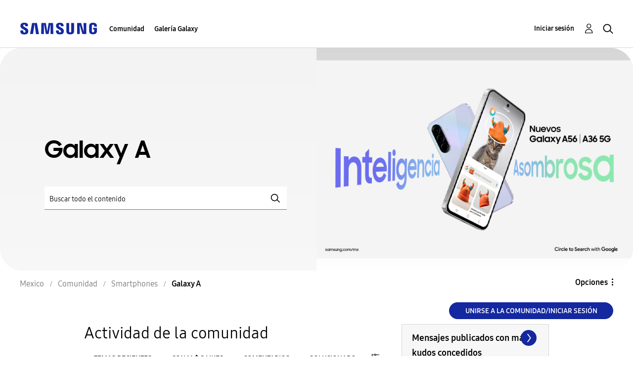

--- FILE ---
content_type: text/html;charset=UTF-8
request_url: https://r1.community.samsung.com/t5/galaxy-a/bd-p/mx-community-sp-ga
body_size: 28229
content:
<!DOCTYPE html><html prefix="og: http://ogp.me/ns#" dir="ltr" lang="es" class="no-js">
	<head>
	
	<title>
	Galaxy A - Samsung Members
</title>
	
	
	<meta http-equiv="X-UA-Compatible" content="IE=edge" />
<link rel="icon" href="https://r1.community.samsung.com/html/@8B6DFB3BE2C6F09AC60BA0F98E517213/assets/favicon.ico" type="image/x-icon" />
<link rel="shortcut icon" href="https://r1.community.samsung.com/html/@8B6DFB3BE2C6F09AC60BA0F98E517213/assets/favicon.ico" type="image/x-icon" />
<meta name="naver-site-verification" content="059a37aae925db2a993a1fb8a4aa5d8fca3b7542" />


	
	
	<link rel="next" href="https://r1.community.samsung.com/t5/galaxy-a/bd-p/mx-community-sp-ga/page/2"/>
	<meta content="width=device-width, initial-scale=1.0, user-scalable=yes" name="viewport"/><meta content="2026-01-17T18:26:52-08:00" itemprop="dateModified"/><meta content="text/html; charset=UTF-8" http-equiv="Content-Type"/><link href="https://r1.community.samsung.com/t5/galaxy-a/bd-p/mx-community-sp-ga" rel="canonical"/>
	<meta content="https://r1.community.samsung.com/html/assets/img_social-media_new.png" property="og:image"/><meta content="website" property="og:type"/><meta content="https://r1.community.samsung.com/t5/galaxy-a/bd-p/mx-community-sp-ga" property="og:url"/><meta content="" property="og:description"/><meta content="Galaxy A" property="og:title"/>
	
	
		<link class="lia-link-navigation hidden live-links" title="Galaxy A temas" type="application/rss+xml" rel="alternate" id="link" href="/isuuy43828/rss/board?board.id=mx-community-sp-ga"></link>
	
		<link class="lia-link-navigation hidden live-links" title="Todos los Galaxy A mensajes publicados" type="application/rss+xml" rel="alternate" id="link_0" href="/isuuy43828/rss/boardmessages?board.id=mx-community-sp-ga"></link>
	

	
	
	    
            	<link href="/skins/6768793/755c74e306986eeac7f5f313a68e1c11/samsunghq_skin.css" rel="stylesheet" type="text/css"/>
            
	

	
	
	
	
	<meta http-equiv="X-UA-Compatible" content="IE=edge">
<link rel="icon" href="https://r1.community.samsung.com/html/assets/faviconIII.png"/>
<link rel="apple-touch-icon" href="https://r1.community.samsung.com/html/assets/favicon-app.gif"/>
<script type="application/ld+json">
{
  "@context": "http://schema.org",
  "@type": "WebSite",
  "name" : "Samsung Community",
  "alternateName" : "Samsung Members Community",
  "url": "https://r1.community.samsung.com/",
  "potentialAction": {
    "@type": "SearchAction",
    "target": "https://r1.community.samsung.com/t5/forums/searchpage/tab/message?q={search_term_string}",
    "query-input": "required name=search_term_string"
  }
}
</script>

<!-- DEBUG Values: nodeType= board // redirectUrl: https://contents.samsungmembers.com/share/redirect.html?dl=activity/community/popup?categoryId=mx-community-sp-ga&amp;src=weptoapp // showWebToAppBanner: true // isMobile: false // deviceBrand: robot // countryForCurrentUser: us // tlcId: mx -->

<script type="text/javascript" src="/t5/scripts/EAA19129A1248A19BBE86A06A73AF336/lia-scripts-head-min.js"></script><script language="javascript" type="text/javascript">
<!--
window.FileAPI = { jsPath: '/html/assets/js/vendor/ng-file-upload-shim/' };
LITHIUM.PrefetchData = {"Components":{},"commonResults":{}};
LITHIUM.DEBUG = false;
LITHIUM.CommunityJsonObject = {
  "Validation" : {
    "image.description" : {
      "min" : 0,
      "max" : 1000,
      "isoneof" : [ ],
      "type" : "string"
    },
    "tkb.toc_maximum_heading_level" : {
      "min" : 1,
      "max" : 6,
      "isoneof" : [ ],
      "type" : "integer"
    },
    "tkb.toc_heading_list_style" : {
      "min" : 0,
      "max" : 50,
      "isoneof" : [
        "disc",
        "circle",
        "square",
        "none"
      ],
      "type" : "string"
    },
    "blog.toc_maximum_heading_level" : {
      "min" : 1,
      "max" : 6,
      "isoneof" : [ ],
      "type" : "integer"
    },
    "tkb.toc_heading_indent" : {
      "min" : 5,
      "max" : 50,
      "isoneof" : [ ],
      "type" : "integer"
    },
    "blog.toc_heading_indent" : {
      "min" : 5,
      "max" : 50,
      "isoneof" : [ ],
      "type" : "integer"
    },
    "blog.toc_heading_list_style" : {
      "min" : 0,
      "max" : 50,
      "isoneof" : [
        "disc",
        "circle",
        "square",
        "none"
      ],
      "type" : "string"
    }
  },
  "User" : {
    "settings" : {
      "imageupload.legal_file_extensions" : "*.jpg;*.JPG;*.jpeg;*.JPEG;*.png;*.PNG;*.gif;*.GIF;",
      "config.enable_avatar" : true,
      "integratedprofile.show_klout_score" : true,
      "layout.sort_view_by_last_post_date" : true,
      "layout.friendly_dates_enabled" : false,
      "profileplus.allow.anonymous.scorebox" : false,
      "tkb.message_sort_default" : "topicPublishDate",
      "layout.format_pattern_date" : "MM-dd-yyyy",
      "config.require_search_before_post" : "off",
      "isUserLinked" : false,
      "integratedprofile.cta_add_topics_dismissal_timestamp" : -1,
      "layout.message_body_image_max_size" : 1000,
      "profileplus.everyone" : false,
      "integratedprofile.cta_connect_wide_dismissal_timestamp" : -1,
      "blog.toc_maximum_heading_level" : "",
      "integratedprofile.hide_social_networks" : false,
      "blog.toc_heading_indent" : "",
      "contest.entries_per_page_num" : 20,
      "layout.messages_per_page_linear" : 20,
      "integratedprofile.cta_manage_topics_dismissal_timestamp" : -1,
      "profile.shared_profile_test_group" : false,
      "integratedprofile.cta_personalized_feed_dismissal_timestamp" : -1,
      "integratedprofile.curated_feed_size" : 10,
      "contest.one_kudo_per_contest" : false,
      "integratedprofile.enable_social_networks" : false,
      "integratedprofile.my_interests_dismissal_timestamp" : -1,
      "profile.language" : "es",
      "layout.friendly_dates_max_age_days" : 31,
      "layout.threading_order" : "thread_descending",
      "blog.toc_heading_list_style" : "disc",
      "useRecService" : false,
      "layout.module_welcome" : "<h2>¡Hola!<\/h2>\r\n<h2>Bienvenido a la comunidad Samsung Members México.<\/h2>\r\n\r\n<p>Descubre el mundo Galaxy, conéctate y comparte tus ideas o sugerencias con otros usuarios, recibe consejos o apoyo de expertos y fans para vivir al máximo la experiencia Samsung.<\/p>\r\n\r\n<a class=\"samsung-members-link\" href=\"https://www.samsung.com/mx/apps/samsung-members/\" target=\"_blank\"><span>Samsung Members: <\/span>Descubrir<\/a>",
      "imageupload.max_uploaded_images_per_upload" : 30,
      "imageupload.max_uploaded_images_per_user" : 30000,
      "integratedprofile.connect_mode" : "",
      "tkb.toc_maximum_heading_level" : "",
      "tkb.toc_heading_list_style" : "disc",
      "sharedprofile.show_hovercard_score" : true,
      "config.search_before_post_scope" : "board",
      "tkb.toc_heading_indent" : "",
      "p13n.cta.recommendations_feed_dismissal_timestamp" : -1,
      "imageupload.max_file_size" : 20480,
      "layout.show_batch_checkboxes" : false,
      "integratedprofile.cta_connect_slim_dismissal_timestamp" : -1
    },
    "isAnonymous" : true,
    "policies" : {
      "image-upload.process-and-remove-exif-metadata" : true
    },
    "registered" : false,
    "emailRef" : "",
    "id" : -1,
    "login" : "Anonymous"
  },
  "Server" : {
    "communityPrefix" : "/isuuy43828",
    "nodeChangeTimeStamp" : 1768702508702,
    "tapestryPrefix" : "/t5",
    "deviceMode" : "DESKTOP",
    "responsiveDeviceMode" : "DESKTOP",
    "membershipChangeTimeStamp" : "0",
    "version" : "25.3",
    "branch" : "25.3-release",
    "showTextKeys" : false
  },
  "Config" : {
    "phase" : "prod",
    "integratedprofile.cta.reprompt.delay" : 30,
    "profileplus.tracking" : {
      "profileplus.tracking.enable" : false,
      "profileplus.tracking.click.enable" : false,
      "profileplus.tracking.impression.enable" : false
    },
    "app.revision" : "2505141626-s6aebf80139-b103",
    "navigation.manager.community.structure.limit" : "1000"
  },
  "Activity" : {
    "Results" : [ ]
  },
  "NodeContainer" : {
    "viewHref" : "https://r1.community.samsung.com/t5/smartphones/ct-p/mx-community-sp",
    "description" : "",
    "id" : "mx-community-sp",
    "shortTitle" : "Smartphones",
    "title" : "Smartphones",
    "nodeType" : "category"
  },
  "Page" : {
    "skins" : [
      "samsunghq_skin",
      "samsung_base_skin",
      "theme_support",
      "theme_base",
      "responsive_peak"
    ],
    "authUrls" : {
      "loginUrl" : "/t5/custom/page/page-id/SsoLoginPage?referer=https%3A%2F%2Fr1.community.samsung.com%2Ft5%2Fgalaxy-a%2Fbd-p%2Fmx-community-sp-ga",
      "loginUrlNotRegistered" : "/t5/custom/page/page-id/SsoLoginPage?redirectreason=notregistered&referer=https%3A%2F%2Fr1.community.samsung.com%2Ft5%2Fgalaxy-a%2Fbd-p%2Fmx-community-sp-ga",
      "loginUrlNotRegisteredDestTpl" : "/t5/custom/page/page-id/SsoLoginPage?redirectreason=notregistered&referer=%7B%7BdestUrl%7D%7D"
    },
    "name" : "ForumPage",
    "rtl" : false,
    "object" : {
      "viewHref" : "/t5/galaxy-a/bd-p/mx-community-sp-ga",
      "id" : "mx-community-sp-ga",
      "page" : "ForumPage",
      "type" : "Board"
    }
  },
  "WebTracking" : {
    "Activities" : { },
    "path" : "Community:Samsung Members Community/Category:Mexico/Category:Comunidad/Category:Smartphones/Board:Galaxy A"
  },
  "Feedback" : {
    "targeted" : { }
  },
  "Seo" : {
    "markerEscaping" : {
      "pathElement" : {
        "prefix" : "@",
        "match" : "^[0-9][0-9]$"
      },
      "enabled" : false
    }
  },
  "TopLevelNode" : {
    "viewHref" : "https://r1.community.samsung.com/t5/mexico/ct-p/mx",
    "description" : "La comunidad de Samsung Members es la comunidad oficial de Samsung",
    "id" : "mx",
    "shortTitle" : "Mexico",
    "title" : "Mexico",
    "nodeType" : "category"
  },
  "Community" : {
    "viewHref" : "https://r1.community.samsung.com/",
    "integratedprofile.lang_code" : "en",
    "integratedprofile.country_code" : "US",
    "id" : "isuuy43828",
    "shortTitle" : "Samsung Members Community",
    "title" : "Samsung Members"
  },
  "CoreNode" : {
    "conversationStyle" : "forum",
    "viewHref" : "https://r1.community.samsung.com/t5/galaxy-a/bd-p/mx-community-sp-ga",
    "settings" : { },
    "description" : "",
    "id" : "mx-community-sp-ga",
    "shortTitle" : "Galaxy A",
    "title" : "Galaxy A",
    "nodeType" : "Board",
    "ancestors" : [
      {
        "viewHref" : "https://r1.community.samsung.com/t5/smartphones/ct-p/mx-community-sp",
        "description" : "",
        "id" : "mx-community-sp",
        "shortTitle" : "Smartphones",
        "title" : "Smartphones",
        "nodeType" : "category"
      },
      {
        "viewHref" : "https://r1.community.samsung.com/t5/comunidad/ct-p/mx-community",
        "description" : "",
        "id" : "mx-community",
        "shortTitle" : "Comunidad",
        "title" : "Comunidad",
        "nodeType" : "category"
      },
      {
        "viewHref" : "https://r1.community.samsung.com/t5/mexico/ct-p/mx",
        "description" : "La comunidad de Samsung Members es la comunidad oficial de Samsung",
        "id" : "mx",
        "shortTitle" : "Mexico",
        "title" : "Mexico",
        "nodeType" : "category"
      },
      {
        "viewHref" : "https://r1.community.samsung.com/",
        "description" : "",
        "id" : "isuuy43828",
        "shortTitle" : "Samsung Members Community",
        "title" : "Samsung Members",
        "nodeType" : "Community"
      }
    ]
  }
};
LITHIUM.Components.RENDER_URL = "/t5/util/componentrenderpage/component-id/#{component-id}?render_behavior=raw";
LITHIUM.Components.ORIGINAL_PAGE_NAME = 'forums/ForumPage';
LITHIUM.Components.ORIGINAL_PAGE_ID = 'ForumPage';
LITHIUM.Components.ORIGINAL_PAGE_CONTEXT = '[base64]..';
LITHIUM.Css = {
  "BASE_DEFERRED_IMAGE" : "lia-deferred-image",
  "BASE_BUTTON" : "lia-button",
  "BASE_SPOILER_CONTAINER" : "lia-spoiler-container",
  "BASE_TABS_INACTIVE" : "lia-tabs-inactive",
  "BASE_TABS_ACTIVE" : "lia-tabs-active",
  "BASE_AJAX_REMOVE_HIGHLIGHT" : "lia-ajax-remove-highlight",
  "BASE_FEEDBACK_SCROLL_TO" : "lia-feedback-scroll-to",
  "BASE_FORM_FIELD_VALIDATING" : "lia-form-field-validating",
  "BASE_FORM_ERROR_TEXT" : "lia-form-error-text",
  "BASE_FEEDBACK_INLINE_ALERT" : "lia-panel-feedback-inline-alert",
  "BASE_BUTTON_OVERLAY" : "lia-button-overlay",
  "BASE_TABS_STANDARD" : "lia-tabs-standard",
  "BASE_AJAX_INDETERMINATE_LOADER_BAR" : "lia-ajax-indeterminate-loader-bar",
  "BASE_AJAX_SUCCESS_HIGHLIGHT" : "lia-ajax-success-highlight",
  "BASE_CONTENT" : "lia-content",
  "BASE_JS_HIDDEN" : "lia-js-hidden",
  "BASE_AJAX_LOADER_CONTENT_OVERLAY" : "lia-ajax-loader-content-overlay",
  "BASE_FORM_FIELD_SUCCESS" : "lia-form-field-success",
  "BASE_FORM_WARNING_TEXT" : "lia-form-warning-text",
  "BASE_FORM_FIELDSET_CONTENT_WRAPPER" : "lia-form-fieldset-content-wrapper",
  "BASE_AJAX_LOADER_OVERLAY_TYPE" : "lia-ajax-overlay-loader",
  "BASE_FORM_FIELD_ERROR" : "lia-form-field-error",
  "BASE_SPOILER_CONTENT" : "lia-spoiler-content",
  "BASE_FORM_SUBMITTING" : "lia-form-submitting",
  "BASE_EFFECT_HIGHLIGHT_START" : "lia-effect-highlight-start",
  "BASE_FORM_FIELD_ERROR_NO_FOCUS" : "lia-form-field-error-no-focus",
  "BASE_EFFECT_HIGHLIGHT_END" : "lia-effect-highlight-end",
  "BASE_SPOILER_LINK" : "lia-spoiler-link",
  "BASE_DISABLED" : "lia-link-disabled",
  "FACEBOOK_LOGOUT" : "lia-component-users-action-logout",
  "FACEBOOK_SWITCH_USER" : "lia-component-admin-action-switch-user",
  "BASE_FORM_FIELD_WARNING" : "lia-form-field-warning",
  "BASE_AJAX_LOADER_FEEDBACK" : "lia-ajax-loader-feedback",
  "BASE_AJAX_LOADER_OVERLAY" : "lia-ajax-loader-overlay",
  "BASE_LAZY_LOAD" : "lia-lazy-load"
};
LITHIUM.noConflict = true;
LITHIUM.useCheckOnline = false;
LITHIUM.RenderedScripts = [
  "ElementMethods.js",
  "AjaxFeedback.js",
  "jquery.effects.slide.js",
  "jquery.position-toggle-1.0.js",
  "jquery.viewport-1.0.js",
  "Namespace.js",
  "Auth.js",
  "ActiveCast3.js",
  "InformationBox.js",
  "Globals.js",
  "prism.js",
  "ResizeSensor.js",
  "Placeholder.js",
  "Text.js",
  "jquery.autocomplete.js",
  "UserNavigation2.js",
  "jquery.clone-position-1.0.js",
  "Forms.js",
  "MessageListActual.js",
  "jquery.appear-1.1.1.js",
  "OoyalaPlayer.js",
  "jquery.ui.resizable.js",
  "jquery.blockui.js",
  "jquery.ui.mouse.js",
  "jquery.hoverIntent-r6.js",
  "NoConflict.js",
  "jquery.tmpl-1.1.1.js",
  "jquery.css-data-1.0.js",
  "jquery.ajax-cache-response-1.0.js",
  "CustomEvent.js",
  "SpoilerToggle.js",
  "HelpIcon.js",
  "jquery.ui.core.js",
  "jquery.ui.position.js",
  "jquery.scrollTo.js",
  "Video.js",
  "Loader.js",
  "jquery.fileupload.js",
  "PolyfillsAll.js",
  "jquery.tools.tooltip-1.2.6.js",
  "PartialRenderProxy.js",
  "jquery.ui.draggable.js",
  "json2.js",
  "jquery.effects.core.js",
  "SearchAutoCompleteToggle.js",
  "DropDownMenuVisibilityHandler.js",
  "jquery.iframe-transport.js",
  "DropDownMenu.js",
  "jquery.placeholder-2.0.7.js",
  "Tooltip.js",
  "jquery.ui.dialog.js",
  "Events.js",
  "LiModernizr.js",
  "jquery.js",
  "DeferredImages.js",
  "UserListActual.js",
  "Cache.js",
  "Throttle.js",
  "jquery.ui.widget.js",
  "AjaxSupport.js",
  "SearchForm.js",
  "Components.js",
  "jquery.lithium-selector-extensions.js",
  "AutoComplete.js",
  "ForceLithiumJQuery.js",
  "jquery.json-2.6.0.js",
  "Lithium.js",
  "jquery.function-utils-1.0.js",
  "jquery.iframe-shim-1.0.js",
  "DataHandler.js",
  "ElementQueries.js",
  "Sandbox.js",
  "jquery.delayToggle-1.0.js"
];// -->
</script><script type="text/javascript" src="/t5/scripts/D60EB96AE5FF670ED274F16ABB044ABD/lia-scripts-head-min.js"></script></head>
	<body class="lia-board lia-user-status-anonymous ForumPage lia-body" id="lia-body">
	
	
	<div id="639-209-1" class="ServiceNodeInfoHeader">
</div>
	
	
	
	

	<div class="lia-page">
		<center>
			
				
					
	
	<div class="MinimumWidthContainer">
		<div class="min-width-wrapper">
			<div class="min-width">		
				
						<div class="lia-content">
                            
							
							
							
		
	<div class="lia-quilt lia-quilt-forum-page lia-quilt-layout-samsung-basic-category lia-top-quilt">
	<div class="lia-quilt-row lia-quilt-row-header-row">
		<div class="lia-quilt-column lia-quilt-column-24 lia-quilt-column-single lia-quilt-column-common-header">
			<div class="lia-quilt-column-alley lia-quilt-column-alley-single">
	
		
			<div class="lia-quilt lia-quilt-header lia-quilt-layout-samsung-header lia-component-quilt-header">
	<div class="lia-quilt-row lia-quilt-row-main-row">
		<div class="lia-quilt-column lia-quilt-column-24 lia-quilt-column-single lia-quilt-column-main-header">
			<div class="lia-quilt-column-alley lia-quilt-column-alley-single">
	
		
			
<header class="samsung-global-nav-bar">
  <div class="samsung-global-nav-bar-wrapper">
    <div class="eyebrow">
        <ul>
        </ul>
    </div>
    <div class="main">
        <div class="logo">
            <a href="/t5/mexico/ct-p/mx" title="Mexico"><img src="https://r1.community.samsung.com/html/@0FD5BE38F4BD3B6F4C125F41167F184E/assets/logo_samsung.svg" title="Mexico" /></a>
        </div>
        <div class="actions">
<nav class="samsung-global-nav-bar-menu" role="navigation">
    <span class="mobile-nav-button"></span>
    <ul>
        <li class="home-link ">
          <div>
            <a href="/t5/mexico/ct-p/mx" title="Community Home">
              Community Home
            </a>
            <span class="indicator"></span>
        </li>
          <li class="has-children cols-4 depth-0">
            <div>
            <a href="/t5/comunidad/ct-p/mx-community" title="Comunidad">Comunidad</a>
            <span class="indicator has-children"></span>
            </div>
              <ul class="depth-1" data-cols="4">


                  <li class="sub-header has-children">
                    <a href="/t5/smartphones/ct-p/mx-community-sp" title="Smartphones">Smartphones</a>
                      <ul class="depth2">
                            <li><a href="/t5/galaxy-s/bd-p/mx-community-sp-gs">Galaxy S</a></li>
                            <li><a href="/t5/galaxy-a/bd-p/mx-community-sp-ga">Galaxy A</a></li>
                            <li><a href="/t5/galaxy-m/bd-p/mx-community-sp-gj">Galaxy M</a></li>
                            <li><a href="/t5/galaxy-z/bd-p/mx-community-sp-gfold">Galaxy Z</a></li>
                      </ul>
                  </li>


                  <li class="sub-header has-children">
                    <a href="/t5/ecosistema/ct-p/EcosistemaGalaxy" title="Ecosistema">Ecosistema</a>
                      <ul class="depth2">
                            <li><a href="/t5/galaxy-tab/bd-p/mx-community-tab">Galaxy Tab</a></li>
                            <li><a href="/t5/wearables-accesorios-conexiones/bd-p/mx-community-wear">Wearables / Accesorios / Conexiones</a></li>
                      </ul>
                  </li>
                  <li class="sub-header">
                    <a href="/t5/din%C3%A1micas-y-promociones/bd-p/mx-community-promo" title="Dinámicas y Promociones">Dinámicas y Promociones</a>
                  </li>
                  <li class="sub-header">
                    <a href="/t5/eventos/bd-p/Eventos" title="Eventos">Eventos</a>
                  </li>
                  <li class="sub-header">
                    <a href="/t5/noticias/bd-p/mx-news" title="Noticias">Noticias</a>
                  </li>
                  <li class="sub-header">
                    <a href="/t5/consejos-y-tutoriales/bg-p/mx-community-tips" title="Consejos y Tutoriales">Consejos y Tutoriales</a>
                  </li>
                  <li class="sub-header">
                    <a href="/t5/otros/bd-p/mx-community-other" title="Otros">Otros</a>
                  </li>


                  <li class="sub-header has-children">
                    <a href="/t5/aplicaciones-y-servicios/ct-p/mx-community-svc" title="Aplicaciones y Servicios">Aplicaciones y Servicios</a>
                      <ul class="depth2">
                            <li><a href="/t5/smartthings/bd-p/mx-community-svc-pay">SmartThings</a></li>
                            <li><a href="/t5/galaxy-ai/bd-p/mx-community-svc-bixby">Galaxy AI</a></li>
                            <li><a href="/t5/samsung-health/bd-p/mx-community-svc-health">Samsung Health</a></li>
                            <li><a href="/t5/samsung-dex/bd-p/mx-community-svc-dex">Samsung DeX</a></li>
                            <li><a href="/t5/carpeta-segura/bd-p/mx-community-svc-knox">Carpeta Segura</a></li>
                            <li><a href="/t5/gaming-hub/bd-p/mx-community-svc-launcher">Gaming Hub</a></li>
                      </ul>
                  </li>
            </ul>
          </li>
          <li class="has-children cols-4 depth-0">
            <div>
            <a href="/t5/galer%C3%ADa-galaxy/ct-p/mx-gg" title="Galería Galaxy">Galería Galaxy</a>
            <span class="indicator has-children"></span>
            </div>
              <ul class="depth-1" data-cols="4">
                  <li class="sub-header">
                    <a href="/t5/galer%C3%ADa-galaxy/bd-p/mx-gg-general" title="Galería Galaxy">Galería Galaxy</a>
                  </li>
            </ul>
          </li>
    </ul>
  </nav>            <div class="links">
                <ul>
                </ul>
            </div>
              <div class="search-inline"><div id="lia-searchformV32_8d04961d64654c" class="SearchForm lia-search-form-wrapper lia-mode-default lia-component-common-widget-search-form">
	

	
		<div class="lia-inline-ajax-feedback">
			<div class="AjaxFeedback" id="ajaxfeedback_8d04961d64654c"></div>
			
	

	

		</div>

	

	
		<div id="searchautocompletetoggle_8d04961d64654c">	
	
		

	
		<div class="lia-inline-ajax-feedback">
			<div class="AjaxFeedback" id="ajaxfeedback_8d04961d64654c_0"></div>
			
	

	

		</div>

	

	
			
            <form enctype="multipart/form-data" class="lia-form lia-form-inline SearchForm" action="https://r1.community.samsung.com/t5/forums/forumpage.searchformv32.form.form" method="post" id="form_8d04961d64654c" name="form_8d04961d64654c"><div class="t-invisible"><input value="board-id/mx-community-sp-ga" name="t:ac" type="hidden"></input><input value="search/contributions/page" name="t:cp" type="hidden"></input><input value="[base64]" name="lia-form-context" type="hidden"></input><input value="ForumPage:board-id/mx-community-sp-ga:searchformv32.form:" name="liaFormContentKey" type="hidden"></input><input value="5DI9GWMef1Esyz275vuiiOExwpQ=:H4sIAAAAAAAAALVSTU7CQBR+krAixkj0BrptjcpCMSbERGKCSmxcm+kwlGrbqTOvFDYexRMYL8HCnXfwAG5dubDtFKxgYgu4mrzvm3w/M+/pHcphHQ4kI4L2dMo9FLYZoM09qbeJxQ4V0+XC7e/tamqyBPEChwgbh1JAjQtLIz6hPaYh8ZlEMaxplAvm2KZmEsm0hhmBhOKpzZzOlsEw8LevR5W3zZfPEqy0oJIYc+eCuAyh2rolfaI7xLN0I8rjWfWBj7CuzJvf5osmbxRN3hacMimNwHRtKSOr0XNnv/vx+FoCGPjhMRzljhNLYHrEt9kA5T08ACCsKvREoYuqxqLl8BLO84q4UcMITcG49y/QOGs1pYyESl5p6V6qwRW086rinVmoxMZsiZud/zBUTc6gmVc4kExkJafmcYG1GM9+wfIsCkf2OP54hal5EjnG54z8h0XhjfcF7wQUs5Kz0GTjU2rOjc/llTT4Au07pDOcBQAA" name="t:formdata" type="hidden"></input></div>
	
	

	

	

	
		<div class="lia-inline-ajax-feedback">
			<div class="AjaxFeedback" id="feedback_8d04961d64654c"></div>
			
	

	

		</div>

	

	

	

	


	
	<input value="2d8VJEJ9wxEc_-1" name="ticket" type="hidden"></input>
	
	<input value="form_8d04961d64654c" id="form_UIDform_8d04961d64654c" name="form_UID" type="hidden"></input>
	<input value="" id="form_instance_keyform_8d04961d64654c" name="form_instance_key" type="hidden"></input>
	
                

                
                    
                        <span class="lia-search-granularity-wrapper">
                            <select title="Buscar granularidad" class="lia-search-form-granularity search-granularity" aria-label="Buscar granularidad" id="searchGranularity_8d04961d64654c" name="searchGranularity"><option title="Toda la comunidad" value="mx|category">Toda la comunidad</option><option title="Esta categoría" value="mx-community-sp|category">Esta categoría</option><option title="Este foro" selected="selected" value="mx-community-sp-ga|forum-board">Este foro</option><option title="Usuarios" value="user|user">Usuarios</option></select>
                        </span>
                    
                

                <span class="lia-search-input-wrapper">
                    <span class="lia-search-input-field">
                        <span class="lia-button-wrapper lia-button-wrapper-secondary lia-button-wrapper-searchForm-action"><input value="searchForm" name="submitContextX" type="hidden"></input><input class="lia-button lia-button-secondary lia-button-searchForm-action" value="Buscar" id="submitContext_8d04961d64654c" name="submitContext" type="submit"></input></span>

                        <input placeholder="Buscar todo el contenido" aria-label="Buscar" title="Buscar" class="lia-form-type-text lia-autocomplete-input search-input lia-search-input-message" value="" id="messageSearchField_8d04961d64654c_0" name="messageSearchField" type="text"></input>
                        <input placeholder="Buscar todo el contenido" aria-label="Buscar" title="Buscar" class="lia-form-type-text lia-autocomplete-input search-input lia-search-input-tkb-article lia-js-hidden" value="" id="messageSearchField_8d04961d64654c_1" name="messageSearchField_0" type="text"></input>
                        

	
		<input placeholder="Buscar todo el contenido" ng-non-bindable="" title="Especifique un nombre de usuario o clasificación" class="lia-form-type-text UserSearchField lia-search-input-user search-input lia-js-hidden lia-autocomplete-input" aria-label="Especifique un nombre de usuario o clasificación" value="" id="userSearchField_8d04961d64654c" name="userSearchField" type="text"></input>
	

	


                        <input placeholder="Enter a keyword to search within the private messages" title="Especifique una palabra de búsqueda" class="lia-form-type-text NoteSearchField lia-search-input-note search-input lia-js-hidden lia-autocomplete-input" aria-label="Especifique una palabra de búsqueda" value="" id="noteSearchField_8d04961d64654c_0" name="noteSearchField" type="text"></input>
						<input title="Especifique una palabra de búsqueda" class="lia-form-type-text ProductSearchField lia-search-input-product search-input lia-js-hidden lia-autocomplete-input" aria-label="Especifique una palabra de búsqueda" value="" id="productSearchField_8d04961d64654c" name="productSearchField" type="text"></input>
                        <input class="lia-as-search-action-id" name="as-search-action-id" type="hidden"></input>
                    </span>
                </span>
                

                <span class="lia-cancel-search">cancelar</span>

                
            
</form>
		
			<div class="search-autocomplete-toggle-link lia-js-hidden">
				<span>
					<a class="lia-link-navigation auto-complete-toggle-on lia-component-search-action-enable-auto-complete" rel="nofollow" id="enableAutoComplete_8d04961d64654c" href="https://r1.community.samsung.com/t5/forums/forumpage.enableautocomplete:enableautocomplete?t:ac=board-id/mx-community-sp-ga&amp;t:cp=action/contributions/searchactions&amp;ticket=2d8VJEJ9wxEc_-1">Activar sugerencias</a>					
					<span class="HelpIcon">
	<a class="lia-link-navigation help-icon lia-tooltip-trigger" role="button" aria-label="Icono de ayuda" id="link_8d04961d64654c" href="#"><span class="lia-img-icon-help lia-fa-icon lia-fa-help lia-fa" alt="La sugerencia automática le ayuda a obtener, de forma rápida, resultados precisos de su búsqueda al sugerirle posibles coincidencias mientras escribe." aria-label="Icono de ayuda" role="img" id="display_8d04961d64654c"></span></a><div role="alertdialog" class="lia-content lia-tooltip-pos-bottom-left lia-panel-tooltip-wrapper" id="link_8d04961d64654c_0-tooltip-element"><div class="lia-tooltip-arrow"></div><div class="lia-panel-tooltip"><div class="content">La sugerencia automática le ayuda a obtener, de forma rápida, resultados precisos de su búsqueda al sugerirle posibles coincidencias mientras escribe.</div></div></div>
</span>
				</span>
			</div>
		

	

	

	
	
	
</div>
		
	<div class="spell-check-showing-result">
		Mostrando los resultados de <span class="lia-link-navigation show-results-for-link lia-link-disabled" aria-disabled="true" id="showingResult_8d04961d64654c"></span>
		

	</div>
	<div>
		
		<span class="spell-check-search-instead">
			Buscar en lugar de <a class="lia-link-navigation search-instead-for-link" rel="nofollow" id="searchInstead_8d04961d64654c" href="#"></a>
		</span>

	</div>
	<div class="spell-check-do-you-mean lia-component-search-widget-spellcheck">
		Quiere decir: <a class="lia-link-navigation do-you-mean-link" rel="nofollow" id="doYouMean_8d04961d64654c" href="#"></a>
	</div>

	

	

	


	
</div></div>
        </div>
        <div class="header-user">
<a class="lia-link-navigation login-link lia-authentication-link lia-component-users-action-login" rel="nofollow" id="loginPageV2_8d04961e1bed82" href="/t5/custom/page/page-id/SsoLoginPage?referer=https%3A%2F%2Fr1.community.samsung.com%2Ft5%2Fgalaxy-a%2Fbd-p%2Fmx-community-sp-ga">Iniciar sesión</a>          <ul role="list" id="list_8d04961e216f51" class="lia-list-standard-inline UserNavigation lia-component-common-widget-user-navigation-modern">
	
			
	
		
			
		
			
		
			
		
			<li role="listitem"><a class="lia-link-navigation registration-link lia-component-users-action-registration" rel="nofollow" id="registrationPageV2_8d04961e216f51" href="/t5/custom/page/page-id/SsoLoginPage?referer=https%3A%2F%2Fr1.community.samsung.com%2Ft5%2Fgalaxy-a%2Fbd-p%2Fmx-community-sp-ga">Registrarse</a></li>
		
			<li aria-hidden="true"><span class="separator lia-component-common-widget-user-nav-separator-character">·</span></li>
		
			
		
			
		
			<li role="listitem"><a class="lia-link-navigation login-link lia-authentication-link lia-component-users-action-login" rel="nofollow" id="loginPageV2_8d04961e216f51" href="/t5/custom/page/page-id/SsoLoginPage?referer=https%3A%2F%2Fr1.community.samsung.com%2Ft5%2Fgalaxy-a%2Fbd-p%2Fmx-community-sp-ga">Iniciar sesión</a></li>
		
			
		
			<li aria-hidden="true"><span class="separator lia-component-common-widget-user-nav-separator-character">·</span></li>
		
			
		
			
		
			<li role="listitem"><a class="lia-link-navigation faq-link lia-component-help-action-faq" id="faqPage_8d04961e216f51" href="/t5/help/faqpage">Ayuda</a></li>
		
			
		
			
		
	
	

		
</ul></div>
          <div class="header-search">
            <img src="/html/assets/Icon_Search_24px.svg" alt="search icon">
          </div>
        </div>
    </div>
</header>


		
	
	
</div>
		</div>
	</div><div class="lia-quilt-row lia-quilt-row-hero">
		<div class="lia-quilt-column lia-quilt-column-24 lia-quilt-column-single lia-quilt-column-hero">
			<div class="lia-quilt-column-alley lia-quilt-column-alley-single">
	
		
			


<div class="samsung-hero layout-hero split-carousel light   carousel split" >
    <section>
        <div class="samsung-hero-content split split-carousel light">
                    <h1 class="split-carousel ">Galaxy A<br/></h1>
                    <p></p>
<div id="lia-searchformV32_8d04961eb09a1a" class="SearchForm lia-search-form-wrapper lia-mode-default lia-component-common-widget-search-form">
	

	
		<div class="lia-inline-ajax-feedback">
			<div class="AjaxFeedback" id="ajaxfeedback_8d04961eb09a1a"></div>
			
	

	

		</div>

	

	
		<div id="searchautocompletetoggle_8d04961eb09a1a">	
	
		

	
		<div class="lia-inline-ajax-feedback">
			<div class="AjaxFeedback" id="ajaxfeedback_8d04961eb09a1a_0"></div>
			
	

	

		</div>

	

	
			
            <form enctype="multipart/form-data" class="lia-form lia-form-inline SearchForm" action="https://r1.community.samsung.com/t5/forums/forumpage.searchformv32.form.form" method="post" id="form_8d04961eb09a1a" name="form_8d04961eb09a1a"><div class="t-invisible"><input value="board-id/mx-community-sp-ga" name="t:ac" type="hidden"></input><input value="search/contributions/page" name="t:cp" type="hidden"></input><input value="[base64]" name="lia-form-context" type="hidden"></input><input value="ForumPage:board-id/mx-community-sp-ga:searchformv32.form:" name="liaFormContentKey" type="hidden"></input><input value="5DI9GWMef1Esyz275vuiiOExwpQ=:H4sIAAAAAAAAALVSTU7CQBR+krAixkj0BrptjcpCMSbERGKCSmxcm+kwlGrbqTOvFDYexRMYL8HCnXfwAG5dubDtFKxgYgu4mrzvm3w/M+/pHcphHQ4kI4L2dMo9FLYZoM09qbeJxQ4V0+XC7e/tamqyBPEChwgbh1JAjQtLIz6hPaYh8ZlEMaxplAvm2KZmEsm0hhmBhOKpzZzOlsEw8LevR5W3zZfPEqy0oJIYc+eCuAyh2rolfaI7xLN0I8rjWfWBj7CuzJvf5osmbxRN3hacMimNwHRtKSOr0XNnv/vx+FoCGPjhMRzljhNLYHrEt9kA5T08ACCsKvREoYuqxqLl8BLO84q4UcMITcG49y/QOGs1pYyESl5p6V6qwRW086rinVmoxMZsiZud/zBUTc6gmVc4kExkJafmcYG1GM9+wfIsCkf2OP54hal5EjnG54z8h0XhjfcF7wQUs5Kz0GTjU2rOjc/llTT4Au07pDOcBQAA" name="t:formdata" type="hidden"></input></div>
	
	

	

	

	
		<div class="lia-inline-ajax-feedback">
			<div class="AjaxFeedback" id="feedback_8d04961eb09a1a"></div>
			
	

	

		</div>

	

	

	

	


	
	<input value="2d8VJEJ9wxEc_-1" name="ticket" type="hidden"></input>
	
	<input value="form_8d04961eb09a1a" id="form_UIDform_8d04961eb09a1a" name="form_UID" type="hidden"></input>
	<input value="" id="form_instance_keyform_8d04961eb09a1a" name="form_instance_key" type="hidden"></input>
	
                

                
                    
                        <span class="lia-search-granularity-wrapper">
                            <select title="Buscar granularidad" class="lia-search-form-granularity search-granularity" aria-label="Buscar granularidad" id="searchGranularity_8d04961eb09a1a" name="searchGranularity"><option title="Toda la comunidad" value="mx|category">Toda la comunidad</option><option title="Esta categoría" value="mx-community-sp|category">Esta categoría</option><option title="Este foro" selected="selected" value="mx-community-sp-ga|forum-board">Este foro</option><option title="Usuarios" value="user|user">Usuarios</option></select>
                        </span>
                    
                

                <span class="lia-search-input-wrapper">
                    <span class="lia-search-input-field">
                        <span class="lia-button-wrapper lia-button-wrapper-secondary lia-button-wrapper-searchForm-action"><input value="searchForm" name="submitContextX" type="hidden"></input><input class="lia-button lia-button-secondary lia-button-searchForm-action" value="Buscar" id="submitContext_8d04961eb09a1a" name="submitContext" type="submit"></input></span>

                        <input placeholder="Buscar todo el contenido" aria-label="Buscar" title="Buscar" class="lia-form-type-text lia-autocomplete-input search-input lia-search-input-message" value="" id="messageSearchField_8d04961eb09a1a_0" name="messageSearchField" type="text"></input>
                        <input placeholder="Buscar todo el contenido" aria-label="Buscar" title="Buscar" class="lia-form-type-text lia-autocomplete-input search-input lia-search-input-tkb-article lia-js-hidden" value="" id="messageSearchField_8d04961eb09a1a_1" name="messageSearchField_0" type="text"></input>
                        

	
		<input placeholder="Buscar todo el contenido" ng-non-bindable="" title="Especifique un nombre de usuario o clasificación" class="lia-form-type-text UserSearchField lia-search-input-user search-input lia-js-hidden lia-autocomplete-input" aria-label="Especifique un nombre de usuario o clasificación" value="" id="userSearchField_8d04961eb09a1a" name="userSearchField" type="text"></input>
	

	


                        <input placeholder="Enter a keyword to search within the private messages" title="Especifique una palabra de búsqueda" class="lia-form-type-text NoteSearchField lia-search-input-note search-input lia-js-hidden lia-autocomplete-input" aria-label="Especifique una palabra de búsqueda" value="" id="noteSearchField_8d04961eb09a1a_0" name="noteSearchField" type="text"></input>
						<input title="Especifique una palabra de búsqueda" class="lia-form-type-text ProductSearchField lia-search-input-product search-input lia-js-hidden lia-autocomplete-input" aria-label="Especifique una palabra de búsqueda" value="" id="productSearchField_8d04961eb09a1a" name="productSearchField" type="text"></input>
                        <input class="lia-as-search-action-id" name="as-search-action-id" type="hidden"></input>
                    </span>
                </span>
                

                <span class="lia-cancel-search">cancelar</span>

                
            
</form>
		
			<div class="search-autocomplete-toggle-link lia-js-hidden">
				<span>
					<a class="lia-link-navigation auto-complete-toggle-on lia-component-search-action-enable-auto-complete" rel="nofollow" id="enableAutoComplete_8d04961eb09a1a" href="https://r1.community.samsung.com/t5/forums/forumpage.enableautocomplete:enableautocomplete?t:ac=board-id/mx-community-sp-ga&amp;t:cp=action/contributions/searchactions&amp;ticket=2d8VJEJ9wxEc_-1">Activar sugerencias</a>					
					<span class="HelpIcon">
	<a class="lia-link-navigation help-icon lia-tooltip-trigger" role="button" aria-label="Icono de ayuda" id="link_8d04961eb09a1a" href="#"><span class="lia-img-icon-help lia-fa-icon lia-fa-help lia-fa" alt="La sugerencia automática le ayuda a obtener, de forma rápida, resultados precisos de su búsqueda al sugerirle posibles coincidencias mientras escribe." aria-label="Icono de ayuda" role="img" id="display_8d04961eb09a1a"></span></a><div role="alertdialog" class="lia-content lia-tooltip-pos-bottom-left lia-panel-tooltip-wrapper" id="link_8d04961eb09a1a_0-tooltip-element"><div class="lia-tooltip-arrow"></div><div class="lia-panel-tooltip"><div class="content">La sugerencia automática le ayuda a obtener, de forma rápida, resultados precisos de su búsqueda al sugerirle posibles coincidencias mientras escribe.</div></div></div>
</span>
				</span>
			</div>
		

	

	

	
	
	
</div>
		
	<div class="spell-check-showing-result">
		Mostrando los resultados de <span class="lia-link-navigation show-results-for-link lia-link-disabled" aria-disabled="true" id="showingResult_8d04961eb09a1a"></span>
		

	</div>
	<div>
		
		<span class="spell-check-search-instead">
			Buscar en lugar de <a class="lia-link-navigation search-instead-for-link" rel="nofollow" id="searchInstead_8d04961eb09a1a" href="#"></a>
		</span>

	</div>
	<div class="spell-check-do-you-mean lia-component-search-widget-spellcheck">
		Quiere decir: <a class="lia-link-navigation do-you-mean-link" rel="nofollow" id="doYouMean_8d04961eb09a1a" href="#"></a>
	</div>

	

	

	


	
</div>
        </div>
            <div class="samsung-hero-feature carousel ">
<section class="samsung-carousel">
    <div id="carousel_1768703440582" class="carousel js-carousel">
        <div class="carousel__container js-carousel-container">
                <ul class="carousel__list js-carousel-list">
                                <li class="carousel__item js-carousel-item">
                                    <a href="" class="image"><img data-src="https://stg-r1.community.samsung.com/html/assets/SEM_Galaxy%20A_Hero_0828.jpg?version=preview" class="lazyload" alt="" /></a>
                                </li>
                </ul>
        </div>
    </div>
</section>            </div>
    </section>
</div>


<style type="text/css">
.samsung-hero .lia-search-granularity-wrapper{
    display:none!important;
}
</style>



		
	
	
</div>
		</div>
	</div><div class="lia-quilt-row lia-quilt-row-breadcrumb">
		<div class="lia-quilt-column lia-quilt-column-24 lia-quilt-column-single lia-quilt-column-breadcrumb">
			<div class="lia-quilt-column-alley lia-quilt-column-alley-single">
	
		
			<div class="BreadCrumb crumb-line lia-breadcrumb lia-component-common-widget-breadcrumb" class="BreadCrumb crumb-line lia-breadcrumb" aria-label="breadcrumbs" role="navigation">
   <ul id="list" class="lia-list-standard-inline" itemscope itemtype="http://schema.org/BreadcrumbList">
         <li class="lia-breadcrumb-node crumb" itemprop="itemListElement" itemscope itemtype="http://schema.org/ListItem">
             <a class="lia-link-navigation crumb-category lia-breadcrumb-category lia-breadcrumb-forum" itemprop="item" href="https://r1.community.samsung.com/t5/mexico/ct-p/mx">
             <span itemprop="name">Mexico</span></a>
             <meta itemprop="position" content="1" />
        </li>
        <li class="lia-breadcrumb-seperator crumb-category lia-breadcrumb-category lia-breadcrumb-forum" aria-hidden="true">
             <span class="separator">:</span>
        </li>
         <li class="lia-breadcrumb-node crumb" itemprop="itemListElement" itemscope itemtype="http://schema.org/ListItem">
             <a class="lia-link-navigation crumb-category lia-breadcrumb-category lia-breadcrumb-forum" itemprop="item" href="https://r1.community.samsung.com/t5/comunidad/ct-p/mx-community">
             <span itemprop="name">Comunidad</span></a>
             <meta itemprop="position" content="2" />
        </li>
        <li class="lia-breadcrumb-seperator crumb-category lia-breadcrumb-category lia-breadcrumb-forum" aria-hidden="true">
             <span class="separator">:</span>
        </li>
         <li class="lia-breadcrumb-node crumb" itemprop="itemListElement" itemscope itemtype="http://schema.org/ListItem">
             <a class="lia-link-navigation crumb-category lia-breadcrumb-category lia-breadcrumb-forum" itemprop="item" href="https://r1.community.samsung.com/t5/smartphones/ct-p/mx-community-sp">
             <span itemprop="name">Smartphones</span></a>
             <meta itemprop="position" content="3" />
        </li>
        <li class="lia-breadcrumb-seperator crumb-category lia-breadcrumb-category lia-breadcrumb-forum" aria-hidden="true">
             <span class="separator">:</span>
        </li>
        <li class="lia-breadcrumb-node crumb final-crumb">
             <span class="lia-link-navigation child-thread lia-link-disabled" itemprop="name">Galaxy A</span>
        </li>
    </ul>
</div>

		
			
    <div class="lia-menu-navigation-wrapper lia-js-hidden lia-menu-action lia-page-options lia-component-community-widget-page-options" id="actionMenuDropDown">	
	<div class="lia-menu-navigation">
		<div class="dropdown-default-item"><a title="Mostrar menú de opciones" class="lia-js-menu-opener default-menu-option lia-js-click-menu lia-link-navigation" aria-expanded="false" role="button" aria-label="Opciones" id="dropDownLink" href="#">Opciones</a>
			<div class="dropdown-positioning">
				<div class="dropdown-positioning-static">
					
	<ul aria-label="Elementos del menú desplegable" role="list" id="dropdownmenuitems" class="lia-menu-dropdown-items">
		

	
	
		
			
		
			
		
			
		
			
		
			
		
			
		
			<li role="listitem"><span class="lia-link-navigation mark-new-link lia-link-disabled lia-component-forums-action-mark-new" aria-disabled="true" id="markNew">Marcar todos como nuevos</span></li>
		
			<li role="listitem"><span class="lia-link-navigation mark-read-link lia-link-disabled lia-component-forums-action-mark-read" aria-disabled="true" id="markRead">Marcar todos como leídos</span></li>
		
			<li aria-hidden="true"><span class="lia-separator lia-component-common-widget-link-separator">
	<span class="lia-separator-post"></span>
	<span class="lia-separator-pre"></span>
</span></li>
		
			
		
			<li role="listitem"><span class="lia-link-navigation addBoardUserFloat lia-link-disabled lia-component-subscriptions-action-add-board-user-float" aria-disabled="true" id="addBoardUserFloat">Flotar este Foro para el usuario actual</span></li>
		
			
		
			<li role="listitem"><span class="lia-link-navigation addBoardUserEmailSubscription lia-link-disabled lia-component-subscriptions-action-add-board-user-email" aria-disabled="true" id="addBoardUserEmailSubscription">Suscribir</span></li>
		
			
		
			<li role="listitem"><span class="lia-link-navigation addBoardUserBookmark lia-link-disabled lia-component-subscriptions-action-add-board-user-bookmark" aria-disabled="true" id="addBoardUserBookmark">Favorito</span></li>
		
			<li aria-hidden="true"><span class="lia-separator lia-component-common-widget-link-separator">
	<span class="lia-separator-post"></span>
	<span class="lia-separator-pre"></span>
</span></li>
		
			<li role="listitem"><a class="lia-link-navigation rss-board-link lia-component-rss-action-board" id="rssBoard" href="/isuuy43828/rss/board?board.id=mx-community-sp-ga">Suscribirse a un feed RSS</a></li>
		
			<li aria-hidden="true"><span class="lia-separator lia-component-common-widget-link-separator">
	<span class="lia-separator-post"></span>
	<span class="lia-separator-pre"></span>
</span></li>
		
			
		
			
		
			
		
			
		
			<li role="listitem"><span class="lia-link-navigation threaded-view-link lia-link-disabled lia-component-forums-action-threaded-view" aria-disabled="true" id="threadedView">Distribución de temas</span></li>
		
			<li role="listitem"><span class="lia-link-navigation linear-view-link lia-link-disabled lia-component-forums-action-linear-view" aria-disabled="true" id="linearView">Formato lineal</span></li>
		
			<li aria-hidden="true"><span class="lia-separator lia-component-common-widget-link-separator">
	<span class="lia-separator-post"></span>
	<span class="lia-separator-pre"></span>
</span></li>
		
			<li role="listitem"><span class="lia-link-navigation sort-by-threaded-start-link lia-link-disabled lia-component-forums-action-thread-sort-by-thread-start" aria-disabled="true" id="sortByThreadStart">Ordenar por fecha de inicio de tema</span></li>
		
			
		
			
		
			
		
			
		
			
		
			
		
			
		
			
		
			
		
			
		
			
		
			
		
			
		
			
		
			
		
			
		
			
		
			
		
			
		
			
		
			
		
			
		
			
		
			
		
			
		
			
		
			
		
			
		
			
		
			
		
			
		
			
		
	
	


	</ul>

				</div>
			</div>
		</div>
	</div>
</div>

		
	
	
</div>
		</div>
	</div><div class="lia-quilt-row lia-quilt-row-feedback">
		<div class="lia-quilt-column lia-quilt-column-24 lia-quilt-column-single lia-quilt-column-feedback">
			<div class="lia-quilt-column-alley lia-quilt-column-alley-single">
	
		
			
	

	

		
			<div class="samsung-post-cta">

            <div class="samsung-join-community-button">
                <a class="lia-button lia-button-primary" href="/t5/custom/page/page-id/SsoLoginPage?referer=https%3A%2F%2Fr1.community.samsung.com%2Ft5%2Fgalaxy-a%2Fbd-p%2Fmx-community-sp-ga">Unirse a la comunidad/Iniciar sesión</a>
            </div>
</div>

		
	
	
</div>
		</div>
	</div>
</div>
		
	
	
</div>
		</div>
	</div><div class="lia-quilt-row lia-quilt-row-full-width-content">
		<div class="lia-quilt-column lia-quilt-column-24 lia-quilt-column-single lia-quilt-column-full-width-content lia-mark-empty">
			
		</div>
	</div><div class="lia-quilt-row lia-quilt-row-main">
		<div class="lia-quilt-column lia-quilt-column-16 lia-quilt-column-left lia-quilt-column-main-content">
			<div class="lia-quilt-column-alley lia-quilt-column-alley-left">
	
		
			






<div class="samsung-community-activity">
    <h2>Actividad de la comunidad</h2>
        <div class="samsung-tab-filters">
            <ul class="lia-tabs-standard">
                    <li role="tab" data-list-type="recent_topics"   class="lia-tabs lia-tabs-active">Temas recientes</li>
                    <li role="tab" data-list-type="topkudos"   class="lia-tabs ">Con m�s likes</li>
                    <li role="tab" data-list-type="replies"   class="lia-tabs ">Comentarios</li>
                    <li role="tab" data-list-type="solved"   class="lia-tabs ">Solucionado</li>
                    <li role="tab" data-list-type="unanswered"   class="lia-tabs ">Sin respuesta</li>
            </ul>
        <span class="button__datefilter">FILTRO</span>
        </div>
      <div class="datefilterContainer">
        <span>FILTRO:</span>
        <label>From</label><input type="text" class="date-filter-from" />
        <label>To</label><input type="text" class="date-filter-to" />
        <button id="button__update" class="lia-button-secondary button__update" disabled>APLICAR</button>
      </div>
    <section class=" contentWrapper">
        <div id="initial-content" class="">

        <article class="samsung-message-tile samsung-thread-unread">
            <header>
                <div class="subject-bar">
                    <div class="subject">

<button data-msg="35880482" class="custom-bookmark-button inactive" type="button" name="Bookmark button"></button>                        <h3><a href="/t5/galaxy-a/llamada-quot-desconocido-quot/td-p/35880482">Llamada &#34;desconocido &#34;</a></h3>
                    </div>
                    <div class="meta-data">
                            <strong class="samsung-thread-status samsung-thread-floated">Flotante</strong>
                        <strong class="samsung-thread-status samsung-thread-solved ">
                        </strong>
                    </div>
                </div>

                    <div class="author">
                        <span>Publicado por</span>
                                <a class="UserAvatar lia-link-navigation" href="/t5/user/viewprofilepage/user-id/118156619" rel="author" title="Ver perfil">
                                    <img alt="QuinteroR10" class="lia-user-avatar" src="https://r1.community.samsung.com/t5/image/serverpage/avatar-name/comm_avata_00_default/avatar-theme/candy/avatar-collection/newAvatars/avatar-display-size/profile?xdesc&amp;#61;1.0" onerror="this.src='https://r1.community.samsung.com/html/@88414C456F363B7282766B53CAD391CE/assets/Icon_Profile_24px.svg'"/>
                                </a>
                                &nbsp;<a href="/t5/user/viewprofilepage/user-id/118156619" class="login">QuinteroR10</a>
                               &nbsp;<time datetime="true">11-21-2025 05:53 PM</time>
                             &nbsp;en
                             &nbsp;<a href="/t5/galaxy-a/bd-p/mx-community-sp-ga" alt="Galaxy A">Galaxy A</a>
                    </div>
            </header>
            <div class="content-wrapper">
                <div class="content">
                    <p>Que tal amigos, tengo un problema con mis llamadas, cuando recibo alguna de algun contacto que tengo registrado me aparece como &#34;desconocido&#34;,... <a href="/t5/galaxy-a/llamada-quot-desconocido-quot/td-p/35880482">Ver publicaci�n</a></p>

                        <aside>
                            <ul class="samsung-tile-statistics">
                                    <li class="samsung-tile-views">
                                        <b>174</b> Visitas
                                    </li>
                                    <li class="samsung-tile-replies">
                                        <b>2</b> Respuestas
                                    </li>
                                    <li class="samsung-tile-kudos">
                                        <b>4</b> Kudos
                                    </li>
                            </ul>
                        </aside>

                        <div class="images">
                        </div>
                </div>
            </div>

        </article>

        <article class="samsung-message-tile samsung-thread-unread">
            <header>
                <div class="subject-bar">
                    <div class="subject">

<button data-msg="36573148" class="custom-bookmark-button inactive" type="button" name="Bookmark button"></button>                        <h3><a href="/t5/galaxy-a/me-rompieron-mi-antena/td-p/36573148">Me rompieron mi antena&#x1f625;</a></h3>
                    </div>
                    <div class="meta-data">
                        <strong class="samsung-thread-status samsung-thread-solved ">
                        </strong>
                    </div>
                </div>

                    <div class="author">
                        <span>Publicado por</span>
                                <a class="UserAvatar lia-link-navigation" href="/t5/user/viewprofilepage/user-id/146197797" rel="author" title="Ver perfil">
                                    <img alt="shinner" class="lia-user-avatar" src="https://r1.community.samsung.com/t5/image/serverpage/image-id/9507412iB9A4BCBCE31A9C02/image-dimensions/50x50?v=v2" onerror="this.src='https://r1.community.samsung.com/html/@88414C456F363B7282766B53CAD391CE/assets/Icon_Profile_24px.svg'"/>
                                </a>
                                &nbsp;<a href="/t5/user/viewprofilepage/user-id/146197797" class="login">shinner</a>
                               &nbsp;<time datetime="true">01-17-2026 08:26 PM</time>
                             &nbsp;en
                             &nbsp;<a href="/t5/galaxy-a/bd-p/mx-community-sp-ga" alt="Galaxy A">Galaxy A</a>
                    </div>
            </header>
            <div class="content-wrapper">
                <div class="content">
                    <p>La encontré en el acto, se llama jeijei avir de reportar&#x1f606;Esta tarde fui víctima, me rompieron la antena y ahora no puedo ver el canal... <a href="/t5/galaxy-a/me-rompieron-mi-antena/td-p/36573148">Ver publicaci�n</a></p>

                        <aside>
                            <ul class="samsung-tile-statistics">
                                    <li class="samsung-tile-views">
                                        <b>1</b> Visitas
                                    </li>
                                    <li class="samsung-tile-replies">
                                        <b>0</b> Respuestas
                                    </li>
                                    <li class="samsung-tile-kudos">
                                        <b>0</b> Kudos
                                    </li>
                            </ul>
                        </aside>

                        <div class="images">
                                    <div class="image-wrapper">
                                        <div class="image">
                                            <img data-src="/t5/image/serverpage/image-id/11286101i65686F340D268D1E/image-size/thumb/is-moderation-mode/true?v=v2&amp;px=150" class="lazyload" alt="" />
                                        </div>
                                    </div>
                        </div>
                </div>
            </div>

        </article>

        <article class="samsung-message-tile samsung-thread-unread">
            <header>
                <div class="subject-bar">
                    <div class="subject">

<button data-msg="36572699" class="custom-bookmark-button inactive" type="button" name="Bookmark button"></button>                        <h3><a href="/t5/galaxy-a/atardecer-en-tijuana/td-p/36572699">Atardecer en tijuana.</a></h3>
                    </div>
                    <div class="meta-data">
                        <strong class="samsung-thread-status samsung-thread-solved ">
                        </strong>
                    </div>
                </div>

                    <div class="author">
                        <span>Publicado por</span>
                                <a class="UserAvatar lia-link-navigation" href="/t5/user/viewprofilepage/user-id/92045132" rel="author" title="Ver perfil">
                                    <img alt="Granthe" class="lia-user-avatar" src="https://r1.community.samsung.com/t5/image/serverpage/image-id/11124639iB44928D11F0D6451/image-dimensions/50x50?v=v2" onerror="this.src='https://r1.community.samsung.com/html/@88414C456F363B7282766B53CAD391CE/assets/Icon_Profile_24px.svg'"/>
                                </a>
                                &nbsp;<a href="/t5/user/viewprofilepage/user-id/92045132" class="login">Granthe</a>
                               &nbsp;<time datetime="true">01-17-2026 07:31 PM</time>
                             &nbsp;en
                             &nbsp;<a href="/t5/galaxy-a/bd-p/mx-community-sp-ga" alt="Galaxy A">Galaxy A</a>
                    </div>
            </header>
            <div class="content-wrapper">
                <div class="content">
                    <p> <a href="/t5/galaxy-a/atardecer-en-tijuana/td-p/36572699">Ver publicaci�n</a></p>

                        <aside>
                            <ul class="samsung-tile-statistics">
                                    <li class="samsung-tile-views">
                                        <b>4</b> Visitas
                                    </li>
                                    <li class="samsung-tile-replies">
                                        <b>1</b> Respuestas
                                    </li>
                                    <li class="samsung-tile-kudos">
                                        <b>4</b> Kudos
                                    </li>
                            </ul>
                        </aside>

                        <div class="images">
                                    <div class="image-wrapper">
                                        <div class="image">
                                            <img data-src="/t5/image/serverpage/image-id/11285958i30567D0ED5C0EA03/image-size/thumb?v=v2&amp;px=150" class="lazyload" alt="" />
                                        </div>
                                    </div>
                        </div>
                </div>
            </div>

        </article>

        <article class="samsung-message-tile samsung-thread-unread">
            <header>
                <div class="subject-bar">
                    <div class="subject">

<button data-msg="36572089" class="custom-bookmark-button inactive" type="button" name="Bookmark button"></button>                        <h3><a href="/t5/galaxy-a/foto-de-dinosaurio/td-p/36572089">Foto de dinosaurio</a></h3>
                    </div>
                    <div class="meta-data">
                        <strong class="samsung-thread-status samsung-thread-solved ">
                        </strong>
                    </div>
                </div>

                    <div class="author">
                        <span>Publicado por</span>
                                <a class="UserAvatar lia-link-navigation" href="/t5/user/viewprofilepage/user-id/163185089" rel="author" title="Ver perfil">
                                    <img alt="ICherrys" class="lia-user-avatar" src="https://r1.community.samsung.com/t5/image/serverpage/image-id/11285740i1893B7BC6A004526/image-dimensions/50x50?v=v2" onerror="this.src='https://r1.community.samsung.com/html/@88414C456F363B7282766B53CAD391CE/assets/Icon_Profile_24px.svg'"/>
                                </a>
                                &nbsp;<a href="/t5/user/viewprofilepage/user-id/163185089" class="login">ICherrys</a>
                               &nbsp;<time datetime="true">01-17-2026 06:02 PM</time>
                             &nbsp;en
                             &nbsp;<a href="/t5/galaxy-a/bd-p/mx-community-sp-ga" alt="Galaxy A">Galaxy A</a>
                    </div>
            </header>
            <div class="content-wrapper">
                <div class="content">
                    <p> <a href="/t5/galaxy-a/foto-de-dinosaurio/td-p/36572089">Ver publicaci�n</a></p>

                        <aside>
                            <ul class="samsung-tile-statistics">
                                    <li class="samsung-tile-views">
                                        <b>18</b> Visitas
                                    </li>
                                    <li class="samsung-tile-replies">
                                        <b>2</b> Respuestas
                                    </li>
                                    <li class="samsung-tile-kudos">
                                        <b>6</b> Kudos
                                    </li>
                            </ul>
                        </aside>

                        <div class="images">
                                    <div class="image-wrapper">
                                        <div class="image">
                                            <img data-src="/t5/image/serverpage/image-id/11285742i354A04DC35B75667/image-size/thumb?v=v2&amp;px=150" class="lazyload" alt="" />
                                        </div>
                                    </div>
                        </div>
                </div>
            </div>

        </article>

        <article class="samsung-message-tile samsung-thread-unread">
            <header>
                <div class="subject-bar">
                    <div class="subject">

<button data-msg="36571850" class="custom-bookmark-button inactive" type="button" name="Bookmark button"></button>                        <h3><a href="/t5/galaxy-a/explorando-anda-el-bowei/td-p/36571850">Explorando anda el bowei &#x1f923;&#x1f923;&#x1f923;&#x1f605;</a></h3>
                    </div>
                    <div class="meta-data">
                        <strong class="samsung-thread-status samsung-thread-solved ">
                        </strong>
                    </div>
                </div>

                    <div class="author">
                        <span>Publicado por</span>
                                <a class="UserAvatar lia-link-navigation" href="/t5/user/viewprofilepage/user-id/41835712" rel="author" title="Ver perfil">
                                    <img alt="Aryjuss" class="lia-user-avatar" src="https://r1.community.samsung.com/t5/image/serverpage/image-id/10405817iD986FB1C4E602AB7/image-dimensions/50x50?v=v2" onerror="this.src='https://r1.community.samsung.com/html/@88414C456F363B7282766B53CAD391CE/assets/Icon_Profile_24px.svg'"/>
                                </a>
                                &nbsp;<a href="/t5/user/viewprofilepage/user-id/41835712" class="login">Aryjuss</a>
                               &nbsp;<time datetime="true">01-17-2026 05:18 PM</time>
                             &nbsp;en
                             &nbsp;<a href="/t5/galaxy-a/bd-p/mx-community-sp-ga" alt="Galaxy A">Galaxy A</a>
                    </div>
            </header>
            <div class="content-wrapper">
                <div class="content">
                    <p> <a href="/t5/galaxy-a/explorando-anda-el-bowei/td-p/36571850">Ver publicaci�n</a></p>

                        <aside>
                            <ul class="samsung-tile-statistics">
                                    <li class="samsung-tile-views">
                                        <b>20</b> Visitas
                                    </li>
                                    <li class="samsung-tile-replies">
                                        <b>1</b> Respuestas
                                    </li>
                                    <li class="samsung-tile-kudos">
                                        <b>6</b> Kudos
                                    </li>
                            </ul>
                        </aside>

                        <div class="images">
                                    <div class="image-wrapper">
                                        <div class="image">
                                            <img data-src="/t5/image/serverpage/image-id/11285648iD302A75CBFE1731F/image-size/thumb/is-moderation-mode/true?v=v2&amp;px=150" class="lazyload" alt="" />
                                        </div>
                                    </div>
                        </div>
                </div>
            </div>

        </article>

        <article class="samsung-message-tile samsung-thread-unread">
            <header>
                <div class="subject-bar">
                    <div class="subject">

<button data-msg="36571739" class="custom-bookmark-button inactive" type="button" name="Bookmark button"></button>                        <h3><a href="/t5/galaxy-a/gatito/td-p/36571739">Gatito</a></h3>
                    </div>
                    <div class="meta-data">
                        <strong class="samsung-thread-status samsung-thread-solved ">
                        </strong>
                    </div>
                </div>

                    <div class="author">
                        <span>Publicado por</span>
                                <a class="UserAvatar lia-link-navigation" href="/t5/user/viewprofilepage/user-id/175828171" rel="author" title="Ver perfil">
                                    <img alt="luiS6556" class="lia-user-avatar" src="https://r1.community.samsung.com/t5/image/serverpage/image-id/11276775i91A714A301B2DB49/image-dimensions/50x50?v=v2" onerror="this.src='https://r1.community.samsung.com/html/@88414C456F363B7282766B53CAD391CE/assets/Icon_Profile_24px.svg'"/>
                                </a>
                                &nbsp;<a href="/t5/user/viewprofilepage/user-id/175828171" class="login">luiS6556</a>
                               &nbsp;<time datetime="true">01-17-2026 05:00 PM</time>
                             &nbsp;en
                             &nbsp;<a href="/t5/galaxy-a/bd-p/mx-community-sp-ga" alt="Galaxy A">Galaxy A</a>
                    </div>
            </header>
            <div class="content-wrapper">
                <div class="content">
                    <p> <a href="/t5/galaxy-a/gatito/td-p/36571739">Ver publicaci�n</a></p>

                        <aside>
                            <ul class="samsung-tile-statistics">
                                    <li class="samsung-tile-views">
                                        <b>27</b> Visitas
                                    </li>
                                    <li class="samsung-tile-replies">
                                        <b>1</b> Respuestas
                                    </li>
                                    <li class="samsung-tile-kudos">
                                        <b>10</b> Kudos
                                    </li>
                            </ul>
                        </aside>

                        <div class="images">
                                    <div class="image-wrapper">
                                        <div class="image">
                                            <img data-src="/t5/image/serverpage/image-id/11285593i43821B86A58524DC/image-size/thumb/is-moderation-mode/true?v=v2&amp;px=150" class="lazyload" alt="" />
                                        </div>
                                    </div>
                        </div>
                </div>
            </div>

        </article>

        <article class="samsung-message-tile samsung-thread-unread">
            <header>
                <div class="subject-bar">
                    <div class="subject">

<button data-msg="36571238" class="custom-bookmark-button inactive" type="button" name="Bookmark button"></button>                        <h3><a href="/t5/galaxy-a/si-t%C3%BA-tel%C3%A9fono-v%C3%A1-lento-reduce-las-animaciones/td-p/36571238">Si tú teléfono vá lento reduce las animaciones</a></h3>
                    </div>
                    <div class="meta-data">
                        <strong class="samsung-thread-status samsung-thread-solved ">
                        </strong>
                    </div>
                </div>

                    <div class="author">
                        <span>Publicado por</span>
                                <a class="UserAvatar lia-link-navigation" href="/t5/user/viewprofilepage/user-id/126282949" rel="author" title="Ver perfil">
                                    <img alt="jeshuatl" class="lia-user-avatar" src="https://r1.community.samsung.com/t5/image/serverpage/image-id/8165806iF4B366D1ED03DACC/image-dimensions/50x50?v=v2" onerror="this.src='https://r1.community.samsung.com/html/@88414C456F363B7282766B53CAD391CE/assets/Icon_Profile_24px.svg'"/>
                                </a>
                                &nbsp;<a href="/t5/user/viewprofilepage/user-id/126282949" class="login">jeshuatl</a>
                               &nbsp;<time datetime="true">01-17-2026 03:31 PM</time>
                             &nbsp;en
                             &nbsp;<a href="/t5/galaxy-a/bd-p/mx-community-sp-ga" alt="Galaxy A">Galaxy A</a>
                    </div>
            </header>
            <div class="content-wrapper">
                <div class="content">
                    <p>Entra a configurar pon buscar animaciones te aparece una opción ahí les dejo la imagen  <a href="/t5/galaxy-a/si-t%C3%BA-tel%C3%A9fono-v%C3%A1-lento-reduce-las-animaciones/td-p/36571238">Ver publicaci�n</a></p>

                        <aside>
                            <ul class="samsung-tile-statistics">
                                    <li class="samsung-tile-views">
                                        <b>40</b> Visitas
                                    </li>
                                    <li class="samsung-tile-replies">
                                        <b>1</b> Respuestas
                                    </li>
                                    <li class="samsung-tile-kudos">
                                        <b>4</b> Kudos
                                    </li>
                            </ul>
                        </aside>

                        <div class="images">
                                    <div class="image-wrapper">
                                        <div class="image">
                                            <img data-src="/t5/image/serverpage/image-id/11285385iC0986F0076397D3A/image-size/thumb?v=v2&amp;px=150" class="lazyload" alt="" />
                                        </div>
                                    </div>
                        </div>
                </div>
            </div>

        </article>

        <article class="samsung-message-tile samsung-thread-unread">
            <header>
                <div class="subject-bar">
                    <div class="subject">

<button data-msg="36571193" class="custom-bookmark-button inactive" type="button" name="Bookmark button"></button>                        <h3><a href="/t5/galaxy-a/esta-genial-el-samsung-a34-5g/td-p/36571193">Esta genial el Samsung A34 5G</a></h3>
                    </div>
                    <div class="meta-data">
                        <strong class="samsung-thread-status samsung-thread-solved ">
                        </strong>
                    </div>
                </div>

                    <div class="author">
                        <span>Publicado por</span>
                                <a class="UserAvatar lia-link-navigation" href="/t5/user/viewprofilepage/user-id/126282949" rel="author" title="Ver perfil">
                                    <img alt="jeshuatl" class="lia-user-avatar" src="https://r1.community.samsung.com/t5/image/serverpage/image-id/8165806iF4B366D1ED03DACC/image-dimensions/50x50?v=v2" onerror="this.src='https://r1.community.samsung.com/html/@88414C456F363B7282766B53CAD391CE/assets/Icon_Profile_24px.svg'"/>
                                </a>
                                &nbsp;<a href="/t5/user/viewprofilepage/user-id/126282949" class="login">jeshuatl</a>
                               &nbsp;<time datetime="true">01-17-2026 03:19 PM</time>
                             &nbsp;en
                             &nbsp;<a href="/t5/galaxy-a/bd-p/mx-community-sp-ga" alt="Galaxy A">Galaxy A</a>
                    </div>
            </header>
            <div class="content-wrapper">
                <div class="content">
                    <p>Es un poco económico sirve para todo a un más con la actualización de One Ui 8.0 <a href="/t5/galaxy-a/esta-genial-el-samsung-a34-5g/td-p/36571193">Ver publicaci�n</a></p>

                        <aside>
                            <ul class="samsung-tile-statistics">
                                    <li class="samsung-tile-views">
                                        <b>56</b> Visitas
                                    </li>
                                    <li class="samsung-tile-replies">
                                        <b>2</b> Respuestas
                                    </li>
                                    <li class="samsung-tile-kudos">
                                        <b>3</b> Kudos
                                    </li>
                            </ul>
                        </aside>

                        <div class="images">
                        </div>
                </div>
            </div>

        </article>

        <article class="samsung-message-tile samsung-thread-unread">
            <header>
                <div class="subject-bar">
                    <div class="subject">

<button data-msg="36570890" class="custom-bookmark-button inactive" type="button" name="Bookmark button"></button>                        <h3><a href="/t5/galaxy-a/porque-me-sale-que-tengo-dos-micr%C3%B3fonos-en-mi-celular/td-p/36570890">Porque me sale que tengo dos micrófonos en mi celular.</a></h3>
                    </div>
                    <div class="meta-data">
                        <strong class="samsung-thread-status samsung-thread-solved ">
                        </strong>
                    </div>
                </div>

                    <div class="author">
                        <span>Publicado por</span>
                                <a class="UserAvatar lia-link-navigation" href="/t5/user/viewprofilepage/user-id/182758299" rel="author" title="Ver perfil">
                                    <img alt="kekha" class="lia-user-avatar" src="https://r1.community.samsung.com/t5/image/serverpage/avatar-name/comm_avata_14/avatar-theme/candy/avatar-collection/newAvatars/avatar-display-size/profile?xdesc&amp;#61;1.0" onerror="this.src='https://r1.community.samsung.com/html/@88414C456F363B7282766B53CAD391CE/assets/Icon_Profile_24px.svg'"/>
                                </a>
                                &nbsp;<a href="/t5/user/viewprofilepage/user-id/182758299" class="login">kekha</a>
                               &nbsp;<time datetime="true">01-17-2026 02:18 PM</time>
                             &nbsp;en
                             &nbsp;<a href="/t5/galaxy-a/bd-p/mx-community-sp-ga" alt="Galaxy A">Galaxy A</a>
                    </div>
            </header>
            <div class="content-wrapper">
                <div class="content">
                    <p>Alguien que me ayude porta xk me aparece eso <a href="/t5/galaxy-a/porque-me-sale-que-tengo-dos-micr%C3%B3fonos-en-mi-celular/td-p/36570890">Ver publicaci�n</a></p>

                        <aside>
                            <ul class="samsung-tile-statistics">
                                    <li class="samsung-tile-views">
                                        <b>20</b> Visitas
                                    </li>
                                    <li class="samsung-tile-replies">
                                        <b>3</b> Respuestas
                                    </li>
                                    <li class="samsung-tile-kudos">
                                        <b>2</b> Kudos
                                    </li>
                            </ul>
                        </aside>

                        <div class="images">
                        </div>
                </div>
            </div>

        </article>

        <article class="samsung-message-tile samsung-thread-unread">
            <header>
                <div class="subject-bar">
                    <div class="subject">

<button data-msg="36569617" class="custom-bookmark-button inactive" type="button" name="Bookmark button"></button>                        <h3><a href="/t5/galaxy-a/platiquenme-su-experiencia/td-p/36569617">Platiquenme su experiencia</a></h3>
                    </div>
                    <div class="meta-data">
                        <strong class="samsung-thread-status samsung-thread-solved ">
                        </strong>
                    </div>
                </div>

                    <div class="author">
                        <span>Publicado por</span>
                                <a class="UserAvatar lia-link-navigation" href="/t5/user/viewprofilepage/user-id/150829989" rel="author" title="Ver perfil">
                                    <img alt="Ares222" class="lia-user-avatar" src="https://r1.community.samsung.com/t5/image/serverpage/image-id/11231347i89D930FD939DDD2B/image-dimensions/50x50?v=v2" onerror="this.src='https://r1.community.samsung.com/html/@88414C456F363B7282766B53CAD391CE/assets/Icon_Profile_24px.svg'"/>
                                </a>
                                &nbsp;<a href="/t5/user/viewprofilepage/user-id/150829989" class="login">Ares222</a>
                               &nbsp;<time datetime="true">01-17-2026 09:26 AM</time>
                             &nbsp;en
                             &nbsp;<a href="/t5/galaxy-a/bd-p/mx-community-sp-ga" alt="Galaxy A">Galaxy A</a>
                    </div>
            </header>
            <div class="content-wrapper">
                <div class="content">
                    <p>Que tal members quisiera que me platiquen sus experiencias, en uso de micas yo por un member, que me recomendó las micas Ringke uso esas hace 3 meses... <a href="/t5/galaxy-a/platiquenme-su-experiencia/td-p/36569617">Ver publicaci�n</a></p>

                        <aside>
                            <ul class="samsung-tile-statistics">
                                    <li class="samsung-tile-views">
                                        <b>35</b> Visitas
                                    </li>
                                    <li class="samsung-tile-replies">
                                        <b>4</b> Respuestas
                                    </li>
                                    <li class="samsung-tile-kudos">
                                        <b>2</b> Kudos
                                    </li>
                            </ul>
                        </aside>

                        <div class="images">
                        </div>
                </div>
            </div>

        </article>

        <article class="samsung-message-tile samsung-thread-unread">
            <header>
                <div class="subject-bar">
                    <div class="subject">

<button data-msg="36563680" class="custom-bookmark-button inactive" type="button" name="Bookmark button"></button>                        <h3><a href="/t5/galaxy-a/parche-de-seguridad-de-1-enero-samsung-a34-5g/td-p/36563680">Parche de seguridad de 1 enero samsung a34 5g</a></h3>
                    </div>
                    <div class="meta-data">
                        <strong class="samsung-thread-status samsung-thread-solved ">
                        </strong>
                    </div>
                </div>

                    <div class="author">
                        <span>Publicado por</span>
                                <a class="UserAvatar lia-link-navigation" href="/t5/user/viewprofilepage/user-id/6425241" rel="author" title="Ver perfil">
                                    <img alt="alexcamacho" class="lia-user-avatar" src="https://r1.community.samsung.com/t5/image/serverpage/image-id/509437i253F48B7D37ED4EE/image-dimensions/50x50?v=v2" onerror="this.src='https://r1.community.samsung.com/html/@88414C456F363B7282766B53CAD391CE/assets/Icon_Profile_24px.svg'"/>
                                </a>
                                &nbsp;<a href="/t5/user/viewprofilepage/user-id/6425241" class="login">alexcamacho</a>
                               &nbsp;<time datetime="true">01-16-2026 04:33 PM</time>
                             &nbsp;en
                             &nbsp;<a href="/t5/galaxy-a/bd-p/mx-community-sp-ga" alt="Galaxy A">Galaxy A</a>
                    </div>
            </header>
            <div class="content-wrapper">
                <div class="content">
                    <p> <a href="/t5/galaxy-a/parche-de-seguridad-de-1-enero-samsung-a34-5g/td-p/36563680">Ver publicaci�n</a></p>

                        <aside>
                            <ul class="samsung-tile-statistics">
                                    <li class="samsung-tile-views">
                                        <b>39</b> Visitas
                                    </li>
                                    <li class="samsung-tile-replies">
                                        <b>2</b> Respuestas
                                    </li>
                                    <li class="samsung-tile-kudos">
                                        <b>9</b> Kudos
                                    </li>
                            </ul>
                        </aside>

                        <div class="images">
                                    <div class="image-wrapper">
                                        <div class="image">
                                            <img data-src="/t5/image/serverpage/image-id/11282816iAD5713ECEFF4ED1B/image-size/thumb?v=v2&amp;px=150" class="lazyload" alt="" />
                                        </div>
                                    </div>
                        </div>
                </div>
            </div>

        </article>
        </div>
        <div id="lazy-loaded-content" class=""></div>
            <div class="lia-view-all "> 
                <a href="#" class="lia-link-navigation samsung-community-activity-load-more">Cargar m�s</a>
            </div>
    </section>
</div>


		
	
	
</div>
		</div><div class="lia-quilt-column lia-quilt-column-08 lia-quilt-column-right lia-quilt-column-side-content">
			<div class="lia-quilt-column-alley lia-quilt-column-alley-right">
	
		
			
		
			
		
			<div class="lia-panel lia-panel-standard MessageListTaplet Chrome lia-component-kudos-widget-messages-leaderboard"><div class="lia-decoration-border"><div class="lia-decoration-border-top"><div> </div></div><div class="lia-decoration-border-content"><div><div class="lia-panel-heading-bar-wrapper"><div class="lia-panel-heading-bar"><span aria-level="3" role="heading" class="lia-panel-heading-bar-title">Mensajes publicados con más kudos concedidos</span></div></div><div class="lia-panel-content-wrapper"><div class="lia-panel-content">

	

	

	

	
	

	
		
		<div class="SimpleMessageList">
	<div id="messageList" class="MessageList lia-component-forums-widget-message-list">
	<span id="message-listmessageList"> </span>

	

	<div class="t-data-grid single-message-list" id="grid">

	

	

	<table role="presentation" class="lia-list-slim">
        <thead class="lia-table-head" id="columns"><tr><th scope="col" class="messageSubjectColumn lia-data-cell-primary lia-data-cell-text t-first">
			Asunto
		</th><th scope="col" class="kudosCountColumn lia-data-cell-secondary lia-data-cell-integer t-last">
			
				
					
							Kudos
						
				
			
		</th></tr></thead>
        <tbody>
            <tr class="lia-list-row lia-row-odd lia-js-data-messageUid-36458021 lia-js-data-messageRevision-4 t-first"><td class="messageSubjectColumn lia-data-cell-primary lia-data-cell-text">
			<div class="MessageSubjectCell">
	
			<div class="MessageSubject">

	

	
			<div class="MessageSubjectIcons ">
	
	
	 
	
	
	
				
		<h2 itemprop="name" class="message-subject">
			<span class="lia-message-unread">
				
						<a class="page-link lia-link-navigation lia-custom-event" id="link_2" href="/t5/galaxy-a/nuevo-integrante-a36/m-p/36458021">
							Nuevo integrante A36
							
						</a>
					
			</span>
		</h2>
	
			
	
	
	<span class="lia-img-message-has-image lia-fa-message lia-fa-has lia-fa-image lia-fa" title="Contiene una imagen" alt="El mensaje contiene una imagen" aria-label="Contiene una imagen" role="img" id="display_3"></span>
	
	
</div>
		

	

	

	

	

	

	

	
			
					
				
		

	
</div>
		
</div>
		</td><td class="kudosCountColumn lia-data-cell-secondary lia-data-cell-integer">
			
				<span itemprop="upvoteCount" id="messagekudoscount" class="MessageKudosCount">
	
			51
		
</span>
			
		</td></tr><tr class="lia-list-row lia-row-even lia-js-data-messageUid-36233721 lia-js-data-messageRevision-2"><td class="messageSubjectColumn lia-data-cell-primary lia-data-cell-text">
			<div class="MessageSubjectCell">
	
			<div class="MessageSubject">

	

	
			<div class="MessageSubjectIcons ">
	
	
	 
	
	
	
				
		<h2 itemprop="name" class="message-subject">
			<span class="lia-message-unread">
				
						<a class="page-link lia-link-navigation lia-custom-event" id="link_2_0" href="/t5/galaxy-a/parche-de-diciembre-actualizaci%C3%B3n/m-p/36233721">
							Parche de diciembre, actualización. 📲
							
						</a>
					
			</span>
		</h2>
	
			
	
	
	<span class="lia-img-message-has-image lia-fa-message lia-fa-has lia-fa-image lia-fa" title="Contiene una imagen" alt="El mensaje contiene una imagen" aria-label="Contiene una imagen" role="img" id="display_3_0"></span>
	
	
</div>
		

	

	

	

	

	

	

	
			
					
				
		

	
</div>
		
</div>
		</td><td class="kudosCountColumn lia-data-cell-secondary lia-data-cell-integer">
			
				<span itemprop="upvoteCount" id="messagekudoscount_0" class="MessageKudosCount">
	
			16
		
</span>
			
		</td></tr><tr class="lia-list-row lia-row-odd lia-js-data-messageUid-36252727 lia-js-data-messageRevision-2"><td class="messageSubjectColumn lia-data-cell-primary lia-data-cell-text">
			<div class="MessageSubjectCell">
	
			<div class="MessageSubject">

	

	
			<div class="MessageSubjectIcons ">
	
	
	 
	
	
	
				
		<h2 itemprop="name" class="message-subject">
			<span class="lia-message-unread">
				
						<a class="page-link lia-link-navigation lia-custom-event" id="link_2_1" href="/t5/galaxy-a/buenos-dias/m-p/36252727">
							Buenos dias
							
						</a>
					
			</span>
		</h2>
	
			
	
	
	<span class="lia-img-message-has-image lia-fa-message lia-fa-has lia-fa-image lia-fa" title="Contiene una imagen" alt="El mensaje contiene una imagen" aria-label="Contiene una imagen" role="img" id="display_3_1"></span>
	
	
</div>
		

	

	

	

	

	

	

	
			
					
				
		

	
</div>
		
</div>
		</td><td class="kudosCountColumn lia-data-cell-secondary lia-data-cell-integer">
			
				<span itemprop="upvoteCount" id="messagekudoscount_1" class="MessageKudosCount">
	
			15
		
</span>
			
		</td></tr><tr class="lia-list-row lia-row-even lia-js-data-messageUid-36240614 lia-js-data-messageRevision-2"><td class="messageSubjectColumn lia-data-cell-primary lia-data-cell-text">
			<div class="MessageSubjectCell">
	
			<div class="MessageSubject">

	

	
			<div class="MessageSubjectIcons ">
	
	
	 
	
	
	
				
		<h2 itemprop="name" class="message-subject">
			<span class="lia-message-unread">
				
						<a class="page-link lia-link-navigation lia-custom-event" id="link_2_2" href="/t5/galaxy-a/actualizaci%C3%B3n-de-seguridad-a35/m-p/36240614">
							Actualización de Seguridad A35
							
						</a>
					
			</span>
		</h2>
	
			
	
	
	<span class="lia-img-message-has-image lia-fa-message lia-fa-has lia-fa-image lia-fa" title="Contiene una imagen" alt="El mensaje contiene una imagen" aria-label="Contiene una imagen" role="img" id="display_3_2"></span>
	
	
</div>
		

	

	

	

	

	

	

	
			
					
				
		

	
</div>
		
</div>
		</td><td class="kudosCountColumn lia-data-cell-secondary lia-data-cell-integer">
			
				<span itemprop="upvoteCount" id="messagekudoscount_2" class="MessageKudosCount">
	
			15
		
</span>
			
		</td></tr><tr class="lia-list-row lia-row-odd lia-js-data-messageUid-36447780 lia-js-data-messageRevision-2 t-last"><td class="messageSubjectColumn lia-data-cell-primary lia-data-cell-text">
			<div class="MessageSubjectCell">
	
			<div class="MessageSubject">

	

	
			<div class="MessageSubjectIcons ">
	
	
	 
	
	
	
				
		<h2 itemprop="name" class="message-subject">
			<span class="lia-message-unread">
				
						<a class="page-link lia-link-navigation lia-custom-event" id="link_2_3" href="/t5/galaxy-a/experiencia-samsung-shop/m-p/36447780">
							Experiencia Samsung Shop
							
						</a>
					
			</span>
		</h2>
	
			
	
	
	<span class="lia-img-message-has-image lia-fa-message lia-fa-has lia-fa-image lia-fa" title="Contiene una imagen" alt="El mensaje contiene una imagen" aria-label="Contiene una imagen" role="img" id="display_3_3"></span>
	
	
</div>
		

	

	

	

	

	

	

	
			
					
				
		

	
</div>
		
</div>
		</td><td class="kudosCountColumn lia-data-cell-secondary lia-data-cell-integer">
			
				<span itemprop="upvoteCount" id="messagekudoscount_3" class="MessageKudosCount">
	
			12
		
</span>
			
		</td></tr>
        </tbody>
    </table>

	

	

    
</div>

	
</div>
	
	
</div>
	
	
	<div class="lia-view-all"><a class="lia-link-navigation view-all-link" id="link_1" href="/t5/forums/kudosleaderboardpage/board-id/mx-community-sp-ga/timerange/one_month/page/1/tab/posts">Ver todo &gg;</a></div>
	

</div></div></div></div><div class="lia-decoration-border-bottom"><div> </div></div></div></div>
		
			<div class="lia-panel lia-panel-standard KudoedAuthorsLeaderboardTaplet Chrome lia-component-kudos-widget-authors-leaderboard"><div class="lia-decoration-border"><div class="lia-decoration-border-top"><div> </div></div><div class="lia-decoration-border-content"><div><div class="lia-panel-heading-bar-wrapper"><div class="lia-panel-heading-bar"><span aria-level="3" role="heading" class="lia-panel-heading-bar-title">Clasificación</span></div></div><div class="lia-panel-content-wrapper"><div class="lia-panel-content">

	

	

	

	
		<div class="UserList lia-component-users-widget-user-list">
	<span id="user-listuserList"> </span>
	<div class="t-data-grid" id="grid_0">

	

	

	<table role="presentation" class="lia-list-slim">
        <thead class="lia-table-head" id="columns_0"><tr><th scope="col" class="userColumn lia-data-cell-primary lia-data-cell-text t-first">
			<span class="lia-view-filter lia-link-disabled" aria-disabled="true" id="link_3">Usuario</span>
		</th><th scope="col" class="kudosCountColumn lia-data-cell-tertiary lia-data-cell-integer t-last">
			Cantidad
		</th></tr></thead>
        <tbody>
            <tr class="lia-list-row lia-row-odd t-first"><td class="userColumn lia-data-cell-primary lia-data-cell-text">
			<div class="UserProfileSummary lia-user-item lia-js-data-userId-139891 lia-user-info-group">
	

	

	

	

	
			
		<div class="UserAvatar lia-user-avatar lia-component-common-widget-user-avatar">
	
			
				<a class="UserAvatar lia-link-navigation" tabindex="-1" target="_self" id="link_4" href="/t5/user/viewprofilepage/user-id/139891"><img class="lia-user-avatar-message" title="Hector12" alt="Hector12" id="display" src="/t5/image/serverpage/image-id/11208059i77701DDA1924A65F/image-dimensions/50x50/image-coordinates/0%2C0%2C998%2C998?v=v2"/>
					
				</a>
				
			
		
</div>
	
		

	<div class="lia-user-attributes">
		
			
		<div class="lia-user-name">
			
	

	
			<span class="UserName lia-user-name lia-user-rank--">
				
		
		
			<a class="lia-link-navigation lia-page-link lia-user-name-link" style="color:#9363CC" target="_self" aria-label="Ver el perfil de Hector12" itemprop="url" id="link_5" href="https://r1.community.samsung.com/t5/user/viewprofilepage/user-id/139891"><span class="login-bold">Hector12</span></a>
		
		
		
		
		
		
		
		
	
			</span>
		

		</div>
	
		

		

		

		

		

		

		

		

		

		

		

		

		

		

		
	</div>
</div>
		</td><td class="kudosCountColumn lia-data-cell-tertiary lia-data-cell-integer" aria-label="Número de kudos: 72">
			72
		</td></tr><tr class="lia-list-row lia-row-even"><td class="userColumn lia-data-cell-primary lia-data-cell-text">
			<div class="UserProfileSummary lia-user-item lia-js-data-userId-2297729 lia-user-info-group">
	

	

	

	

	
			
		<div class="UserAvatar lia-user-avatar lia-component-common-widget-user-avatar">
	
			
				<a class="UserAvatar lia-link-navigation" tabindex="-1" target="_self" id="link_6" href="/t5/user/viewprofilepage/user-id/2297729"><img class="lia-user-avatar-message" title="SamsungMembers" alt="SamsungMembers" id="display_0" src="/t5/image/serverpage/image-id/10628385iA5D6FD335EEF299E/image-dimensions/50x50?v=v2"/>
					
				</a>
				
			
		
</div>
	
		

	<div class="lia-user-attributes">
		
			
		<div class="lia-user-name">
			
	

	
			<span class="UserName lia-user-name lia-user-rank-Community-Manager">
				
		
		
			<a class="lia-link-navigation lia-page-link lia-user-name-link" style="color:#0066FF" target="_self" aria-label="Ver el perfil de SamsungMembers" itemprop="url" id="link_7" href="https://r1.community.samsung.com/t5/user/viewprofilepage/user-id/2297729"><span class="login-bold">SamsungMembers</span></a>
		
		
		
		
		
		
		
		
	
			</span>
		

		</div>
	
		

		

		

		

		

		

		

		

		

		

		

		

		

		

		
	</div>
</div>
		</td><td class="kudosCountColumn lia-data-cell-tertiary lia-data-cell-integer" aria-label="Número de kudos: 40">
			40
		</td></tr><tr class="lia-list-row lia-row-odd"><td class="userColumn lia-data-cell-primary lia-data-cell-text">
			<div class="UserProfileSummary lia-user-item lia-js-data-userId-102456153 lia-user-info-group">
	

	

	

	

	
			
		<div class="UserAvatar lia-user-avatar lia-component-common-widget-user-avatar">
	
			
				<a class="UserAvatar lia-link-navigation" tabindex="-1" target="_self" id="link_8" href="/t5/user/viewprofilepage/user-id/102456153"><img class="lia-user-avatar-message" title="Magos81" alt="Magos81" id="display_1" src="/t5/image/serverpage/image-id/7597362i5AC7D1B4EE48DE5F/image-dimensions/50x50?v=v2"/>
					
				</a>
				
			
		
</div>
	
		

	<div class="lia-user-attributes">
		
			
		<div class="lia-user-name">
			
	

	
			<span class="UserName lia-user-name lia-user-rank--">
				
		
		
			<a class="lia-link-navigation lia-page-link lia-user-name-link" style="color:#9363CC" target="_self" aria-label="Ver el perfil de Magos81" itemprop="url" id="link_9" href="https://r1.community.samsung.com/t5/user/viewprofilepage/user-id/102456153"><span class="login-bold">Magos81</span></a>
		
		
		
		
		
		
		
		
	
			</span>
		

		</div>
	
		

		

		

		

		

		

		

		

		

		

		

		

		

		

		
	</div>
</div>
		</td><td class="kudosCountColumn lia-data-cell-tertiary lia-data-cell-integer" aria-label="Número de kudos: 33">
			33
		</td></tr><tr class="lia-list-row lia-row-even"><td class="userColumn lia-data-cell-primary lia-data-cell-text">
			<div class="UserProfileSummary lia-user-item lia-js-data-userId-150829989 lia-user-info-group">
	

	

	

	

	
			
		<div class="UserAvatar lia-user-avatar lia-component-common-widget-user-avatar">
	
			
				<a class="UserAvatar lia-link-navigation" tabindex="-1" target="_self" id="link_10" href="/t5/user/viewprofilepage/user-id/150829989"><img class="lia-user-avatar-message" title="Ares222" alt="Ares222" id="display_2" src="/t5/image/serverpage/image-id/11231347i89D930FD939DDD2B/image-dimensions/50x50?v=v2"/>
					
				</a>
				
			
		
</div>
	
		

	<div class="lia-user-attributes">
		
			
		<div class="lia-user-name">
			
	

	
			<span class="UserName lia-user-name lia-user-rank-Active-Level-8">
				
		
		
			<a class="lia-link-navigation lia-page-link lia-user-name-link" style="color:#999999" target="_self" aria-label="Ver el perfil de Ares222" itemprop="url" id="link_11" href="https://r1.community.samsung.com/t5/user/viewprofilepage/user-id/150829989"><span class="">Ares222</span></a>
		
		
		
		
		
		
		
		
	
			</span>
		

		</div>
	
		

		

		

		

		

		

		

		

		

		

		

		

		

		

		
	</div>
</div>
		</td><td class="kudosCountColumn lia-data-cell-tertiary lia-data-cell-integer" aria-label="Número de kudos: 31">
			31
		</td></tr><tr class="lia-list-row lia-row-odd t-last"><td class="userColumn lia-data-cell-primary lia-data-cell-text">
			<div class="UserProfileSummary lia-user-item lia-js-data-userId-133268099 lia-user-info-group">
	

	

	

	

	
			
		<div class="UserAvatar lia-user-avatar lia-component-common-widget-user-avatar">
	
			
				<a class="UserAvatar lia-link-navigation" tabindex="-1" target="_self" id="link_12" href="/t5/user/viewprofilepage/user-id/133268099"><img class="lia-user-avatar-message" title="m971o" alt="m971o" id="display_4" src="/t5/image/serverpage/image-id/11204531iE945F6AD2B1DC1C4/image-dimensions/50x50?v=v2"/>
					
				</a>
				
			
		
</div>
	
		

	<div class="lia-user-attributes">
		
			
		<div class="lia-user-name">
			
	

	
			<span class="UserName lia-user-name lia-user-rank-Active-Level-3">
				
		
		
			<a class="lia-link-navigation lia-page-link lia-user-name-link" style="color:#999999" target="_self" aria-label="Ver el perfil de m971o" itemprop="url" id="link_13" href="https://r1.community.samsung.com/t5/user/viewprofilepage/user-id/133268099"><span class="">m971o</span></a>
		
		
		
		
		
		
		
		
	
			</span>
		

		</div>
	
		

		

		

		

		

		

		

		

		

		

		

		

		

		

		
	</div>
</div>
		</td><td class="kudosCountColumn lia-data-cell-tertiary lia-data-cell-integer" aria-label="Número de kudos: 25">
			25
		</td></tr>
        </tbody>
    </table>

	

	

    
</div>
	
	
</div>
	
	<div class="lia-view-all"><a class="lia-link-navigation view-all-link" id="link_14" href="/t5/forums/kudosleaderboardpage/board-id/mx-community-sp-ga/timerange/one_month/page/1/tab/authors">Ver todo &gg;</a></div>

</div></div></div></div><div class="lia-decoration-border-bottom"><div> </div></div></div></div>
		
			<div class="lia-panel lia-panel-standard AcceptedSolutionsLeaderboardTaplet Chrome lia-component-solutions-widget-accepted-solutions-leaderboard-taplet"><div class="lia-decoration-border"><div class="lia-decoration-border-top"><div> </div></div><div class="lia-decoration-border-content"><div><div class="lia-panel-heading-bar-wrapper"><div class="lia-panel-heading-bar"><span aria-level="3" role="heading" class="lia-panel-heading-bar-title">Principales autores de soluciones</span></div></div><div class="lia-panel-content-wrapper"><div class="lia-panel-content">

	

	

	

	
		<div class="UserList lia-component-users-widget-user-list">
	<span id="user-listuserList_0"> </span>
	<div class="t-data-grid" id="grid_1">

	

	

	<table role="presentation" class="lia-list-slim">
        <thead class="lia-table-head" id="columns_1"><tr><th scope="col" class="userColumn lia-data-cell-primary lia-data-cell-text t-first">
			<span class="lia-view-filter lia-link-disabled" aria-disabled="true" id="link_15">Usuario</span>
		</th><th scope="col" class="acceptedSolutionsCountColumn lia-data-cell-tertiary lia-data-cell-integer t-last">
			Cantidad
		</th></tr></thead>
        <tbody>
            <tr class="lia-list-row lia-row-odd t-first"><td class="userColumn lia-data-cell-primary lia-data-cell-text">
			<div class="UserProfileSummary lia-user-item lia-js-data-userId-3641359 lia-user-info-group">
	

	

	

	

	
			
		<div class="UserAvatar lia-user-avatar lia-component-common-widget-user-avatar">
	
			
				<a class="UserAvatar lia-link-navigation" tabindex="-1" target="_self" id="link_16" href="/t5/user/viewprofilepage/user-id/3641359"><img class="lia-user-avatar-message" title="NoeALoz" alt="NoeALoz" id="display_5" src="/t5/image/serverpage/image-id/10473678iE3494AD35A808F60/image-dimensions/50x50/image-coordinates/3%2C0%2C1035%2C1032?v=v2"/>
					
				</a>
				
			
		
</div>
	
		

	<div class="lia-user-attributes">
		
			
		<div class="lia-user-name">
			
	

	
			<span class="UserName lia-user-name lia-user-rank--">
				
		
		
			<a class="lia-link-navigation lia-page-link lia-user-name-link" style="color:#9363CC" target="_self" aria-label="Ver el perfil de NoeALoz" itemprop="url" id="link_17" href="https://r1.community.samsung.com/t5/user/viewprofilepage/user-id/3641359"><span class="login-bold">NoeALoz</span></a>
		
		
		
		
		
		
		
		
	
			</span>
		

		</div>
	
		

		

		

		

		

		

		

		

		

		

		

		

		

		

		
	</div>
</div>
		</td><td class="acceptedSolutionsCountColumn lia-data-cell-tertiary lia-data-cell-integer" aria-label="Número de soluciones aceptadas: 304">
			304
		</td></tr><tr class="lia-list-row lia-row-even"><td class="userColumn lia-data-cell-primary lia-data-cell-text">
			<div class="UserProfileSummary lia-user-item lia-js-data-userId-23140597 lia-user-info-group">
	

	

	

	

	
			
		<div class="UserAvatar lia-user-avatar lia-component-common-widget-user-avatar">
	
			
				<a class="UserAvatar lia-link-navigation" tabindex="-1" target="_self" id="link_18" href="/t5/user/viewprofilepage/user-id/23140597"><img class="lia-user-avatar-message" title="DRC13" alt="DRC13" id="display_6" src="/t5/image/serverpage/image-id/10529192iC8DE23C89BAC6617/image-dimensions/50x50?v=v2"/>
					
				</a>
				
			
		
</div>
	
		

	<div class="lia-user-attributes">
		
			
		<div class="lia-user-name">
			
	

	
			<span class="UserName lia-user-name lia-user-rank-Expert-Level-5">
				
		
		
			<a class="lia-link-navigation lia-page-link lia-user-name-link" style="color:#999999" target="_self" aria-label="Ver el perfil de DRC13" itemprop="url" id="link_19" href="https://r1.community.samsung.com/t5/user/viewprofilepage/user-id/23140597"><span class="">DRC13</span></a>
		
		
		
		
		
		
		
		
	
			</span>
		

		</div>
	
		

		

		

		

		

		

		

		

		

		

		

		

		

		

		
	</div>
</div>
		</td><td class="acceptedSolutionsCountColumn lia-data-cell-tertiary lia-data-cell-integer" aria-label="Número de soluciones aceptadas: 257">
			257
		</td></tr><tr class="lia-list-row lia-row-odd"><td class="userColumn lia-data-cell-primary lia-data-cell-text">
			<div class="UserProfileSummary lia-user-item lia-js-data-userId-4993000 lia-user-info-group">
	

	

	

	

	
			
		<div class="UserAvatar lia-user-avatar lia-component-common-widget-user-avatar">
	
			
				<a class="UserAvatar lia-link-navigation" tabindex="-1" target="_self" id="link_20" href="/t5/user/viewprofilepage/user-id/4993000"><img class="lia-user-avatar-message" title="Antonio_GM" alt="Antonio_GM" id="display_7" src="/t5/image/serverpage/image-id/7836783iB5861A349F9EC286/image-dimensions/50x50?v=v2"/>
					
				</a>
				
			
		
</div>
	
		

	<div class="lia-user-attributes">
		
			
		<div class="lia-user-name">
			
	

	
			<span class="UserName lia-user-name lia-user-rank-Expert-Level-5">
				
		
		
			<a class="lia-link-navigation lia-page-link lia-user-name-link" style="color:#999999" target="_self" aria-label="Ver el perfil de Antonio_GM" itemprop="url" id="link_21" href="https://r1.community.samsung.com/t5/user/viewprofilepage/user-id/4993000"><span class="">Antonio_GM</span></a>
		
		
		
		
		
		
		
		
	
			</span>
		

		</div>
	
		

		

		

		

		

		

		

		

		

		

		

		

		

		

		
	</div>
</div>
		</td><td class="acceptedSolutionsCountColumn lia-data-cell-tertiary lia-data-cell-integer" aria-label="Número de soluciones aceptadas: 150">
			150
		</td></tr><tr class="lia-list-row lia-row-even"><td class="userColumn lia-data-cell-primary lia-data-cell-text">
			<div class="UserProfileSummary lia-user-item lia-js-data-userId-2297729 lia-user-info-group">
	

	

	

	

	
			
		<div class="UserAvatar lia-user-avatar lia-component-common-widget-user-avatar">
	
			
				<a class="UserAvatar lia-link-navigation" tabindex="-1" target="_self" id="link_22" href="/t5/user/viewprofilepage/user-id/2297729"><img class="lia-user-avatar-message" title="SamsungMembers" alt="SamsungMembers" id="display_8" src="/t5/image/serverpage/image-id/10628385iA5D6FD335EEF299E/image-dimensions/50x50?v=v2"/>
					
				</a>
				
			
		
</div>
	
		

	<div class="lia-user-attributes">
		
			
		<div class="lia-user-name">
			
	

	
			<span class="UserName lia-user-name lia-user-rank-Community-Manager">
				
		
		
			<a class="lia-link-navigation lia-page-link lia-user-name-link" style="color:#0066FF" target="_self" aria-label="Ver el perfil de SamsungMembers" itemprop="url" id="link_23" href="https://r1.community.samsung.com/t5/user/viewprofilepage/user-id/2297729"><span class="login-bold">SamsungMembers</span></a>
		
		
		
		
		
		
		
		
	
			</span>
		

		</div>
	
		

		

		

		

		

		

		

		

		

		

		

		

		

		

		
	</div>
</div>
		</td><td class="acceptedSolutionsCountColumn lia-data-cell-tertiary lia-data-cell-integer" aria-label="Número de soluciones aceptadas: 147">
			147
		</td></tr><tr class="lia-list-row lia-row-odd t-last"><td class="userColumn lia-data-cell-primary lia-data-cell-text">
			<div class="UserProfileSummary lia-user-item lia-js-data-userId-133238 lia-user-info-group">
	

	

	

	

	
			
		<div class="UserAvatar lia-user-avatar lia-component-common-widget-user-avatar">
	
			
				<a class="UserAvatar lia-link-navigation" tabindex="-1" target="_self" id="link_24" href="/t5/user/viewprofilepage/user-id/133238"><img class="lia-user-avatar-message" title="ArturoMyTG" alt="ArturoMyTG" id="display_9" src="/t5/image/serverpage/image-id/7749231iC5E5C5D35C3C354B/image-dimensions/50x50?v=v2"/>
					
				</a>
				
			
		
</div>
	
		

	<div class="lia-user-attributes">
		
			
		<div class="lia-user-name">
			
	

	
			<span class="UserName lia-user-name lia-user-rank-Expert-Level-4">
				
		
		
			<a class="lia-link-navigation lia-page-link lia-user-name-link" style="color:#999999" target="_self" aria-label="Ver el perfil de ArturoMyTG" itemprop="url" id="link_25" href="https://r1.community.samsung.com/t5/user/viewprofilepage/user-id/133238"><span class="">ArturoMyTG</span></a>
		
		
		
		
		
		
		
		
	
			</span>
		

		</div>
	
		

		

		

		

		

		

		

		

		

		

		

		

		

		

		
	</div>
</div>
		</td><td class="acceptedSolutionsCountColumn lia-data-cell-tertiary lia-data-cell-integer" aria-label="Número de soluciones aceptadas: 132">
			132
		</td></tr>
        </tbody>
    </table>

	

	

    
</div>
	
	
</div>
	
	<div class="lia-view-all"><a class="lia-link-navigation" id="link_26" href="/t5/solutions/acceptedsolutionsleaderboardpage/node-display-id/board%3Amx-community-sp-ga/timerange/all">Ver todo &gg;</a></div>

</div></div></div></div><div class="lia-decoration-border-bottom"><div> </div></div></div></div>
		
	
	
</div>
		</div>
	</div><div class="lia-quilt-row lia-quilt-row-footer-row">
		<div class="lia-quilt-column lia-quilt-column-24 lia-quilt-column-single lia-quilt-column-common-footer">
			<div class="lia-quilt-column-alley lia-quilt-column-alley-single">
	
		
			<div class="lia-quilt lia-quilt-footer lia-quilt-layout-footer lia-component-quilt-footer">
	<div class="lia-quilt-row lia-quilt-row-main">
		<div class="lia-quilt-column lia-quilt-column-24 lia-quilt-column-single lia-quilt-column-icons">
			<div class="lia-quilt-column-alley lia-quilt-column-alley-single">
	
		
			<li:common-scroll-to class="lia-component-common-widget-scroll-to" li-bindable="" li-instance="0" componentId="common.widget.scroll-to" mode="default"></li:common-scroll-to>
		
			<div class="LithiumLogo lia-component-common-widget-lithium-logo">
	<a class="lia-link-navigation lia-powered-by-khoros-logo" alt="Desarrollado por Lithium" title="Responsable social de la gestión con el cliente (CRM) y soluciones de la comunidad desarrolladas por Lithium" target="_blank" rel="noopener" id="link_27" href="https://khoros.com/powered-by-khoros"><img class="lia-img-powered-by-khoros lia-fa-powered lia-fa-by lia-fa-khoros" title="Responsable social de la gestión con el cliente (CRM) y soluciones de la comunidad con tecnología de Khoros" alt="Con tecnología de Khoros" aria-label="Responsable social de la gestión con el cliente (CRM) y soluciones de la comunidad con tecnología de Khoros" id="display_10" src="/skins/images/B1A914857C625DB4F8751A3E2F92A122/responsive_peak/images/powered_by_khoros.svg"/></a>
</div>
		
			
		
	
	
</div>
		</div>
	</div><div class="lia-quilt-row lia-quilt-row-samsung-footer">
		<div class="lia-quilt-column lia-quilt-column-24 lia-quilt-column-single lia-quilt-column-samsung-footer-content lia-mark-empty">
			
		</div>
	</div>
</div>
		
	
	
</div>
		</div>
	</div>
</div>
	
	

	

	
						</div>
					
			</div>								
		</div>
	</div>

				<footer class="samsung-footer black">
    <div class="footer-wrapper">
        <div class="row">
            <div class="col1">
            <ul>
              <li><a href="https://www.samsung.com/mx/accessibility/">Ayuda para accesibilidad</a></li>
              <li><a href="https://account.samsung.com/membership/policy/terms">Términos de servicio</a></li>
              <li><a href="https://account.samsung.com/membership/policy/privacy">Privacidad</a></li>
              <li><a href="https://www.samsung.com/mx/info/legal/">Legales</a>
             </li>
            </div>
            <div class="col2">
<div class="custom-country-selection-link">
    <a href="/?change-country=true">Cambiar país</a>
</div>              </div>
            <div class="col3">
              <div class="copyright">Copyright&#169; 1995-2026 Todos los derechos reservados.</div></div>
        </div>
    </div>
</footer>

<script async src="https://r1.community.samsung.com/html/@D3B3697D054F4EB629146EB56864A654/assets/lazysizes.min.js"></script>

			
		</center>
	</div>
	
	
	
	
	
	
	<script type="text/javascript">
	new Image().src = ["/","b","e","a","c","o","n","/","1","3","2","1","3","6","2","4","9","0","7","5","5","_","1","7","6","8","7","0","3","4","4","1","0","0","7",".","g","i","f"].join("");
</script>
<script type="text/javascript" src="/t5/scripts/D1ADE0576DD5396F7FE224FF664AC505/lia-scripts-angularjs-min.js"></script><script language="javascript" type="text/javascript">
<!--

LITHIUM.AngularSupport.setOptions({
  "useCsp" : true,
  "useNg2" : false,
  "coreModuleDeps" : [
    "li.directives.common.scroll-to",
    "li.directives.common.non-bindable"
  ],
  "debugEnabled" : false
});
LITHIUM.AngularSupport.initGlobal(angular);// -->
</script><script type="text/javascript" src="/t5/scripts/E7886B7A63D825B9E4BE3ABFADA893B8/lia-scripts-angularjsModules-min.js"></script><script language="javascript" type="text/javascript">
<!--
LITHIUM.AngularSupport.init();LITHIUM.Globals.restoreGlobals(['define', '$', 'jQuery', 'angular']);// -->
</script><script type="text/javascript" src="/t5/scripts/8016E4FC3B23A5110FC1769E8A07C73D/lia-scripts-common-min.js"></script><script type="text/javascript" src="/t5/scripts/E3C4E944EE2FDA27C93C2E7BE275C0FE/lia-scripts-body-min.js"></script><script language="javascript" type="text/javascript">
<!--
LITHIUM.Sandbox.restore();
LITHIUM.jQuery.fn.cssData.defaults = {"dataPrefix":"lia-js-data","pairDelimeter":"-","prefixDelimeter":"-"};
LITHIUM.CommunityJsonObject.User.policies['forums.action.message-view.batch-messages.allow'] = false;
  ;(function($) {
    $(document).ready(function() {
        function updateURLParameter(url, param, paramVal){
            var newAdditionalURL = "";
            var tempArray = url.split("?");
            var baseURL = tempArray[0];
            var additionalURL = tempArray[1];
            var temp = "";
            if (additionalURL) {
                tempArray = additionalURL.split("&");
                for (var i=0; i<tempArray.length; i++){
                    if(tempArray[i].split('=')[0] != param) {
                        newAdditionalURL += temp + tempArray[i];
                        temp = "&";
                    }
                }
            }

            var rows_txt = temp + "" + param + "=" + paramVal;
            return baseURL + "?" + newAdditionalURL + rows_txt;
        }

        $(document).on("change", "#samsung-language-switcher", function(){
            var newURL = updateURLParameter(window.location.href, 'profile.language', $(this).val());
            window.location = newURL
        });
    });
  })(LITHIUM.jQuery);

    ;(function($) {
      $(document).ready(function(ev) {

        var navigation = $('.samsung-global-nav-bar-menu > ul');

        $('.mobile-nav-button').on('click', function(ev) {
          navigation.toggleClass('show');
          $('body#lia-body').toggleClass('lia-slide-menu-open');
        });

        $('.indicator').on('click', function(ev) {

          if( $( window ).width() >= 992 && !$( this ).parents(".depth-0").hasClass( 'open' ) ) {

            $('.indicator').parents(".depth-0").removeClass('open');

            $(this).parents(".depth-0").toggleClass("open");

          } else if( $( window ).width() >= 992 && $( this ).parents(".depth-0").hasClass( 'open' ) ) {

            $(this).parents(".depth-0").removeClass("open");

          } else {

            $(this).parents(".depth-0").toggleClass("open");

          }

        });

        menuWidth();

        $( window ).on( 'resize orientationchange', function( event ) {

          setTimeout( function() {

            menuWidth();

          }, 500 );

        });


        function menuWidth() {

          var mega_nav_left = $('.home-link').hasClass("show") ? $('.home-link').outerWidth() : 0;

          $('.samsung-global-nav-bar-menu ul.depth-1').each(function(){
            var nav_width = $('.samsung-global-nav-bar-menu').outerWidth();
            var parent_width = new Number($(this).parent().outerWidth());
            $(this).css('width',nav_width + "px");
            $(this).css('marginLeft',-mega_nav_left + "px");
            mega_nav_left = mega_nav_left + parent_width;
          });

          if( $( window ).width() >= 992 ) {

            $( '.samsung-global-nav-bar-menu > ul > li' ).removeClass( 'open' );

          }

        }

      });

    })(LITHIUM.jQuery);

LITHIUM.InformationBox({"updateFeedbackEvent":"LITHIUM:updateAjaxFeedback","componentSelector":"#informationbox_8d04961d64654c","feedbackSelector":".InfoMessage"});
LITHIUM.InformationBox({"updateFeedbackEvent":"LITHIUM:updateAjaxFeedback","componentSelector":"#informationbox_8d04961d64654c_0","feedbackSelector":".InfoMessage"});
LITHIUM.InformationBox({"updateFeedbackEvent":"LITHIUM:updateAjaxFeedback","componentSelector":"#informationbox_8d04961d64654c_1","feedbackSelector":".InfoMessage"});
LITHIUM.InformationBox({"updateFeedbackEvent":"LITHIUM:updateAjaxFeedback","componentSelector":"#informationbox_8d04961d64654c_2","feedbackSelector":".InfoMessage"});
LITHIUM.AjaxFeedback(".lia-inline-ajax-feedback", "LITHIUM:hideAjaxFeedback", ".lia-inline-ajax-feedback-persist");
LITHIUM.Placeholder();
LITHIUM.AutoComplete({"options":{"triggerTextLength":3,"updateInputOnSelect":true,"loadingText":"Buscando...","emptyText":"No existen coincidencias","successText":"Resultados:","defaultText":"Especifique una palabra de búsqueda","disabled":false,"footerContent":[{"scripts":"\n\nLITHIUM.AjaxSupport.defaultAjaxFeedbackHtml = \"<div class=\\\"lia-inline-ajax-feedback lia-component-common-widget-ajax-feedback\\\">\\n\\t\\t\\t<div class=\\\"AjaxFeedback\\\" id=\\\"ajaxFeedback_8d04961da94391\\\"><\\/div>\\n\\t\\t\\t\\n\\t\\n\\n\\t\\n\\n\\t\\t<\\/div>\";LITHIUM.AjaxSupport.defaultAjaxErrorHtml = \"<span id=\\\"feedback-errorfeedback_8d04961dba0551\\\"> <\\/span>\\n\\n\\t\\n\\t\\t<div class=\\\"InfoMessage lia-panel-feedback-inline-alert lia-component-common-widget-feedback\\\" id=\\\"feedback_8d04961dba0551\\\">\\n\\t\\t\\t<div role=\\\"alert\\\" class=\\\"lia-text\\\">\\n\\t\\t\\t\\t\\n\\n\\t\\t\\t\\t\\n\\t\\t\\t\\t\\t<p ng-non-bindable=\\\"\\\" tabindex=\\\"0\\\">\\n\\t\\t\\t\\t\\t\\tNo se pudo completar la acción solicitada.\\n\\t\\t\\t\\t\\t<\\/p>\\n\\t\\t\\t\\t\\n\\n\\t\\t\\t\\t\\n\\n\\t\\t\\t\\t\\n\\n\\t\\t\\t\\t\\n\\t\\t\\t<\\/div>\\n\\n\\t\\t\\t\\n\\t\\t<\\/div>\";LITHIUM.AjaxSupport.fromLink('#disableAutoComplete_8d04961d9d71c3', 'disableAutoComplete', '#ajaxfeedback_8d04961d64654c_0', 'LITHIUM:ajaxError', {}, '', 'ajax');","content":"<a class=\"lia-link-navigation lia-autocomplete-toggle-off lia-component-search-action-disable-auto-complete\" rel=\"nofollow\" id=\"disableAutoComplete_8d04961d9d71c3\" href=\"https://r1.community.samsung.com/t5/forums/forumpage.disableautocomplete:disableautocomplete?t:ac=board-id/mx-community-sp-ga&amp;t:cp=action/contributions/searchactions&amp;ticket=2d8VJEJ9wxEc_-1\">Desactivar sugerencias<\/a>"}],"prefixTriggerTextLength":3},"inputSelector":"#messageSearchField_8d04961d64654c_0","redirectToItemLink":false,"url":"https://r1.community.samsung.com/t5/forums/forumpage.searchformv32.messagesearchfield.messagesearchfield:autocomplete?t:ac=board-id/mx-community-sp-ga&t:cp=search/contributions/page","resizeImageEvent":"LITHIUM:renderImages"});
LITHIUM.AutoComplete({"options":{"triggerTextLength":3,"updateInputOnSelect":true,"loadingText":"Buscando...","emptyText":"No existen coincidencias","successText":"Resultados:","defaultText":"Especifique una palabra de búsqueda","disabled":false,"footerContent":[{"scripts":"\n\nLITHIUM.AjaxSupport.fromLink('#disableAutoComplete_8d04961dd713ce', 'disableAutoComplete', '#ajaxfeedback_8d04961d64654c_0', 'LITHIUM:ajaxError', {}, '', 'ajax');","content":"<a class=\"lia-link-navigation lia-autocomplete-toggle-off lia-component-search-action-disable-auto-complete\" rel=\"nofollow\" id=\"disableAutoComplete_8d04961dd713ce\" href=\"https://r1.community.samsung.com/t5/forums/forumpage.disableautocomplete:disableautocomplete?t:ac=board-id/mx-community-sp-ga&amp;t:cp=action/contributions/searchactions&amp;ticket=2d8VJEJ9wxEc_-1\">Desactivar sugerencias<\/a>"}],"prefixTriggerTextLength":3},"inputSelector":"#messageSearchField_8d04961d64654c_1","redirectToItemLink":false,"url":"https://r1.community.samsung.com/t5/forums/forumpage.searchformv32.tkbmessagesearchfield.messagesearchfield:autocomplete?t:ac=board-id/mx-community-sp-ga&t:cp=search/contributions/page","resizeImageEvent":"LITHIUM:renderImages"});
LITHIUM.AutoComplete({"options":{"triggerTextLength":0,"updateInputOnSelect":true,"loadingText":"Buscando por usuarios...","emptyText":"No existen coincidencias","successText":"Usuarios encontrados:","defaultText":"Especifique un nombre de usuario o clasificación","disabled":false,"footerContent":[{"scripts":"\n\nLITHIUM.AjaxSupport.fromLink('#disableAutoComplete_8d04961de5647a', 'disableAutoComplete', '#ajaxfeedback_8d04961d64654c_0', 'LITHIUM:ajaxError', {}, '', 'ajax');","content":"<a class=\"lia-link-navigation lia-autocomplete-toggle-off lia-component-search-action-disable-auto-complete\" rel=\"nofollow\" id=\"disableAutoComplete_8d04961de5647a\" href=\"https://r1.community.samsung.com/t5/forums/forumpage.disableautocomplete:disableautocomplete?t:ac=board-id/mx-community-sp-ga&amp;t:cp=action/contributions/searchactions&amp;ticket=2d8VJEJ9wxEc_-1\">Desactivar sugerencias<\/a>"}],"prefixTriggerTextLength":0},"inputSelector":"#userSearchField_8d04961d64654c","redirectToItemLink":false,"url":"https://r1.community.samsung.com/t5/forums/forumpage.searchformv32.usersearchfield.usersearchfield:autocomplete?t:ac=board-id/mx-community-sp-ga&t:cp=search/contributions/page","resizeImageEvent":"LITHIUM:renderImages"});
LITHIUM.AjaxSupport({"ajaxOptionsParam":{"event":"LITHIUM:userExistsQuery","parameters":{"javascript.ignore_combine_and_minify":"true"}},"tokenId":"ajax","elementSelector":"#userSearchField_8d04961d64654c","action":"userExistsQuery","feedbackSelector":"#ajaxfeedback_8d04961d64654c_0","url":"https://r1.community.samsung.com/t5/forums/forumpage.searchformv32.usersearchfield:userexistsquery?t:ac=board-id/mx-community-sp-ga&t:cp=search/contributions/page","ajaxErrorEventName":"LITHIUM:ajaxError","token":""});
LITHIUM.AutoComplete({"options":{"triggerTextLength":3,"updateInputOnSelect":true,"loadingText":"Buscando...","emptyText":"No existen coincidencias","successText":"Resultados:","defaultText":"Especifique una palabra de búsqueda","disabled":false,"footerContent":[{"scripts":"\n\nLITHIUM.AjaxSupport.fromLink('#disableAutoComplete_8d04961df2df13', 'disableAutoComplete', '#ajaxfeedback_8d04961d64654c_0', 'LITHIUM:ajaxError', {}, '', 'ajax');","content":"<a class=\"lia-link-navigation lia-autocomplete-toggle-off lia-component-search-action-disable-auto-complete\" rel=\"nofollow\" id=\"disableAutoComplete_8d04961df2df13\" href=\"https://r1.community.samsung.com/t5/forums/forumpage.disableautocomplete:disableautocomplete?t:ac=board-id/mx-community-sp-ga&amp;t:cp=action/contributions/searchactions&amp;ticket=2d8VJEJ9wxEc_-1\">Desactivar sugerencias<\/a>"}],"prefixTriggerTextLength":0},"inputSelector":"#noteSearchField_8d04961d64654c_0","redirectToItemLink":false,"url":"https://r1.community.samsung.com/t5/forums/forumpage.searchformv32.notesearchfield.notesearchfield:autocomplete?t:ac=board-id/mx-community-sp-ga&t:cp=search/contributions/page","resizeImageEvent":"LITHIUM:renderImages"});
LITHIUM.AutoComplete({"options":{"triggerTextLength":3,"updateInputOnSelect":true,"loadingText":"Buscando...","emptyText":"No existen coincidencias","successText":"Resultados:","defaultText":"Especifique una palabra de búsqueda","disabled":false,"footerContent":[{"scripts":"\n\nLITHIUM.AjaxSupport.fromLink('#disableAutoComplete_8d04961dfd8e29', 'disableAutoComplete', '#ajaxfeedback_8d04961d64654c_0', 'LITHIUM:ajaxError', {}, '', 'ajax');","content":"<a class=\"lia-link-navigation lia-autocomplete-toggle-off lia-component-search-action-disable-auto-complete\" rel=\"nofollow\" id=\"disableAutoComplete_8d04961dfd8e29\" href=\"https://r1.community.samsung.com/t5/forums/forumpage.disableautocomplete:disableautocomplete?t:ac=board-id/mx-community-sp-ga&amp;t:cp=action/contributions/searchactions&amp;ticket=2d8VJEJ9wxEc_-1\">Desactivar sugerencias<\/a>"}],"prefixTriggerTextLength":0},"inputSelector":"#productSearchField_8d04961d64654c","redirectToItemLink":false,"url":"https://r1.community.samsung.com/t5/forums/forumpage.searchformv32.productsearchfield.productsearchfield:autocomplete?t:ac=board-id/mx-community-sp-ga&t:cp=search/contributions/page","resizeImageEvent":"LITHIUM:renderImages"});
LITHIUM.AjaxSupport.fromLink('#enableAutoComplete_8d04961d64654c', 'enableAutoComplete', '#ajaxfeedback_8d04961d64654c_0', 'LITHIUM:ajaxError', {}, '', 'ajax');
LITHIUM.Tooltip({"bodySelector":"body#lia-body","delay":30,"enableOnClickForTrigger":false,"predelay":10,"triggerSelector":"#link_8d04961d64654c","tooltipContentSelector":"#link_8d04961d64654c_0-tooltip-element .content","position":["bottom","left"],"tooltipElementSelector":"#link_8d04961d64654c_0-tooltip-element","events":{"def":"focus mouseover keydown,blur mouseout keydown"},"hideOnLeave":true});
LITHIUM.HelpIcon({"selectors":{"helpIconSelector":".help-icon .lia-img-icon-help"}});
LITHIUM.SearchAutoCompleteToggle({"containerSelector":"#searchautocompletetoggle_8d04961d64654c","enableAutoCompleteSelector":".search-autocomplete-toggle-link","enableAutocompleteSuccessEvent":"LITHIUM:ajaxSuccess:enableAutoComplete","disableAutoCompleteSelector":".lia-autocomplete-toggle-off","disableAutocompleteSuccessEvent":"LITHIUM:ajaxSuccess:disableAutoComplete","autoCompleteSelector":".lia-autocomplete-input"});
LITHIUM.SearchForm({"asSearchActionIdSelector":".lia-as-search-action-id","useAutoComplete":true,"selectSelector":".lia-search-form-granularity","useClearSearchButton":false,"buttonSelector":".lia-button-searchForm-action","asSearchActionIdParamName":"as-search-action-id","formSelector":"#lia-searchformV32_8d04961d64654c","nodesModel":{"mx-community-sp|category":{"title":"Buscar Categoría: Galaxy A","inputSelector":".lia-search-input-message"},"mx|category":{"title":"Buscar Comunidad: Galaxy A","inputSelector":".lia-search-input-message"},"user|user":{"title":"Usuarios","inputSelector":".lia-search-input-user"},"mx-community-sp-ga|forum-board":{"title":"Buscar Foro: Galaxy A","inputSelector":".lia-search-input-message"}},"asSearchActionIdHeaderKey":"X-LI-AS-Search-Action-Id","inputSelector":"#messageSearchField_8d04961d64654c_0:not(.lia-js-hidden)","clearSearchButtonSelector":null});
LITHIUM.Form.resetFieldForFocusFound();
LITHIUM.UserNavigation2({"selectors":{"userDropDownPanelSelectorRel":".user-navigation-settings-drop-down","userLinkSelectorRel":".user-navigation-settings-dropdown-link"},"events":{"userLinkEvent":"click"},"misc":{"toggleOnClick":false}});
  ;(function($) {

    $(document).ready(function(ev) {

      function totalCount(){
          var notificationCount = parseInt($(".lia-component-notificationfeed-widget-indicator.unread").find(".lia-header-nav-component-unread-count").text()) || 0;
          var messagesCount     = parseInt($(".lia-notes-summary.unread").find(".lia-header-nav-component-unread-count").text()) || 0;
          var totalCount        = notificationCount + messagesCount;
          $(".UserNavigation .UserAvatar a").append( "<span>" +totalCount+ "</span>" );
      }
      setTimeout(totalCount, 2000);

      $('.header-search img').on('click', function(ev) {
        var search = 'inline';
        var element = $((search == 'modal')?'.search-modal':(search == 'inline')?'.search-inline':null);
        if (element) {
          element.toggleClass("show");
          $('.samsung-global-nav-bar-menu').toggleClass("hide");
        }
      });
      $('.close-modal-search').on('click',function(e){
        e.preventDefault();
        $('.search-modal').removeClass("show");
        $('.samsung-global-nav-bar-menu').removeClass("hide");
      });
    });
  })(LITHIUM.jQuery);

LITHIUM.InformationBox({"updateFeedbackEvent":"LITHIUM:updateAjaxFeedback","componentSelector":"#informationbox_8d04961eb09a1a","feedbackSelector":".InfoMessage"});
LITHIUM.InformationBox({"updateFeedbackEvent":"LITHIUM:updateAjaxFeedback","componentSelector":"#informationbox_8d04961eb09a1a_0","feedbackSelector":".InfoMessage"});
LITHIUM.InformationBox({"updateFeedbackEvent":"LITHIUM:updateAjaxFeedback","componentSelector":"#informationbox_8d04961eb09a1a_1","feedbackSelector":".InfoMessage"});
LITHIUM.InformationBox({"updateFeedbackEvent":"LITHIUM:updateAjaxFeedback","componentSelector":"#informationbox_8d04961eb09a1a_2","feedbackSelector":".InfoMessage"});
LITHIUM.AutoComplete({"options":{"triggerTextLength":3,"updateInputOnSelect":true,"loadingText":"Buscando...","emptyText":"No existen coincidencias","successText":"Resultados:","defaultText":"Especifique una palabra de búsqueda","disabled":false,"footerContent":[{"scripts":"\n\nLITHIUM.AjaxSupport.fromLink('#disableAutoComplete_8d04961ed7a423', 'disableAutoComplete', '#ajaxfeedback_8d04961eb09a1a_0', 'LITHIUM:ajaxError', {}, '', 'ajax');","content":"<a class=\"lia-link-navigation lia-autocomplete-toggle-off lia-component-search-action-disable-auto-complete\" rel=\"nofollow\" id=\"disableAutoComplete_8d04961ed7a423\" href=\"https://r1.community.samsung.com/t5/forums/forumpage.disableautocomplete:disableautocomplete?t:ac=board-id/mx-community-sp-ga&amp;t:cp=action/contributions/searchactions&amp;ticket=2d8VJEJ9wxEc_-1\">Desactivar sugerencias<\/a>"}],"prefixTriggerTextLength":3},"inputSelector":"#messageSearchField_8d04961eb09a1a_0","redirectToItemLink":false,"url":"https://r1.community.samsung.com/t5/forums/forumpage.searchformv32.messagesearchfield.messagesearchfield:autocomplete?t:ac=board-id/mx-community-sp-ga&t:cp=search/contributions/page","resizeImageEvent":"LITHIUM:renderImages"});
LITHIUM.AutoComplete({"options":{"triggerTextLength":3,"updateInputOnSelect":true,"loadingText":"Buscando...","emptyText":"No existen coincidencias","successText":"Resultados:","defaultText":"Especifique una palabra de búsqueda","disabled":false,"footerContent":[{"scripts":"\n\nLITHIUM.AjaxSupport.fromLink('#disableAutoComplete_8d04961ee454d8', 'disableAutoComplete', '#ajaxfeedback_8d04961eb09a1a_0', 'LITHIUM:ajaxError', {}, '', 'ajax');","content":"<a class=\"lia-link-navigation lia-autocomplete-toggle-off lia-component-search-action-disable-auto-complete\" rel=\"nofollow\" id=\"disableAutoComplete_8d04961ee454d8\" href=\"https://r1.community.samsung.com/t5/forums/forumpage.disableautocomplete:disableautocomplete?t:ac=board-id/mx-community-sp-ga&amp;t:cp=action/contributions/searchactions&amp;ticket=2d8VJEJ9wxEc_-1\">Desactivar sugerencias<\/a>"}],"prefixTriggerTextLength":3},"inputSelector":"#messageSearchField_8d04961eb09a1a_1","redirectToItemLink":false,"url":"https://r1.community.samsung.com/t5/forums/forumpage.searchformv32.tkbmessagesearchfield.messagesearchfield:autocomplete?t:ac=board-id/mx-community-sp-ga&t:cp=search/contributions/page","resizeImageEvent":"LITHIUM:renderImages"});
LITHIUM.AutoComplete({"options":{"triggerTextLength":0,"updateInputOnSelect":true,"loadingText":"Buscando por usuarios...","emptyText":"No existen coincidencias","successText":"Usuarios encontrados:","defaultText":"Especifique un nombre de usuario o clasificación","disabled":false,"footerContent":[{"scripts":"\n\nLITHIUM.AjaxSupport.fromLink('#disableAutoComplete_8d04961eef67d2', 'disableAutoComplete', '#ajaxfeedback_8d04961eb09a1a_0', 'LITHIUM:ajaxError', {}, '', 'ajax');","content":"<a class=\"lia-link-navigation lia-autocomplete-toggle-off lia-component-search-action-disable-auto-complete\" rel=\"nofollow\" id=\"disableAutoComplete_8d04961eef67d2\" href=\"https://r1.community.samsung.com/t5/forums/forumpage.disableautocomplete:disableautocomplete?t:ac=board-id/mx-community-sp-ga&amp;t:cp=action/contributions/searchactions&amp;ticket=2d8VJEJ9wxEc_-1\">Desactivar sugerencias<\/a>"}],"prefixTriggerTextLength":0},"inputSelector":"#userSearchField_8d04961eb09a1a","redirectToItemLink":false,"url":"https://r1.community.samsung.com/t5/forums/forumpage.searchformv32.usersearchfield.usersearchfield:autocomplete?t:ac=board-id/mx-community-sp-ga&t:cp=search/contributions/page","resizeImageEvent":"LITHIUM:renderImages"});
LITHIUM.AjaxSupport({"ajaxOptionsParam":{"event":"LITHIUM:userExistsQuery","parameters":{"javascript.ignore_combine_and_minify":"true"}},"tokenId":"ajax","elementSelector":"#userSearchField_8d04961eb09a1a","action":"userExistsQuery","feedbackSelector":"#ajaxfeedback_8d04961eb09a1a_0","url":"https://r1.community.samsung.com/t5/forums/forumpage.searchformv32.usersearchfield:userexistsquery?t:ac=board-id/mx-community-sp-ga&t:cp=search/contributions/page","ajaxErrorEventName":"LITHIUM:ajaxError","token":""});
LITHIUM.AutoComplete({"options":{"triggerTextLength":3,"updateInputOnSelect":true,"loadingText":"Buscando...","emptyText":"No existen coincidencias","successText":"Resultados:","defaultText":"Especifique una palabra de búsqueda","disabled":false,"footerContent":[{"scripts":"\n\nLITHIUM.AjaxSupport.fromLink('#disableAutoComplete_8d04961efad793', 'disableAutoComplete', '#ajaxfeedback_8d04961eb09a1a_0', 'LITHIUM:ajaxError', {}, '', 'ajax');","content":"<a class=\"lia-link-navigation lia-autocomplete-toggle-off lia-component-search-action-disable-auto-complete\" rel=\"nofollow\" id=\"disableAutoComplete_8d04961efad793\" href=\"https://r1.community.samsung.com/t5/forums/forumpage.disableautocomplete:disableautocomplete?t:ac=board-id/mx-community-sp-ga&amp;t:cp=action/contributions/searchactions&amp;ticket=2d8VJEJ9wxEc_-1\">Desactivar sugerencias<\/a>"}],"prefixTriggerTextLength":0},"inputSelector":"#noteSearchField_8d04961eb09a1a_0","redirectToItemLink":false,"url":"https://r1.community.samsung.com/t5/forums/forumpage.searchformv32.notesearchfield.notesearchfield:autocomplete?t:ac=board-id/mx-community-sp-ga&t:cp=search/contributions/page","resizeImageEvent":"LITHIUM:renderImages"});
LITHIUM.AutoComplete({"options":{"triggerTextLength":3,"updateInputOnSelect":true,"loadingText":"Buscando...","emptyText":"No existen coincidencias","successText":"Resultados:","defaultText":"Especifique una palabra de búsqueda","disabled":false,"footerContent":[{"scripts":"\n\nLITHIUM.AjaxSupport.fromLink('#disableAutoComplete_8d04961f042bc3', 'disableAutoComplete', '#ajaxfeedback_8d04961eb09a1a_0', 'LITHIUM:ajaxError', {}, '', 'ajax');","content":"<a class=\"lia-link-navigation lia-autocomplete-toggle-off lia-component-search-action-disable-auto-complete\" rel=\"nofollow\" id=\"disableAutoComplete_8d04961f042bc3\" href=\"https://r1.community.samsung.com/t5/forums/forumpage.disableautocomplete:disableautocomplete?t:ac=board-id/mx-community-sp-ga&amp;t:cp=action/contributions/searchactions&amp;ticket=2d8VJEJ9wxEc_-1\">Desactivar sugerencias<\/a>"}],"prefixTriggerTextLength":0},"inputSelector":"#productSearchField_8d04961eb09a1a","redirectToItemLink":false,"url":"https://r1.community.samsung.com/t5/forums/forumpage.searchformv32.productsearchfield.productsearchfield:autocomplete?t:ac=board-id/mx-community-sp-ga&t:cp=search/contributions/page","resizeImageEvent":"LITHIUM:renderImages"});
LITHIUM.AjaxSupport.fromLink('#enableAutoComplete_8d04961eb09a1a', 'enableAutoComplete', '#ajaxfeedback_8d04961eb09a1a_0', 'LITHIUM:ajaxError', {}, '', 'ajax');
LITHIUM.Tooltip({"bodySelector":"body#lia-body","delay":30,"enableOnClickForTrigger":false,"predelay":10,"triggerSelector":"#link_8d04961eb09a1a","tooltipContentSelector":"#link_8d04961eb09a1a_0-tooltip-element .content","position":["bottom","left"],"tooltipElementSelector":"#link_8d04961eb09a1a_0-tooltip-element","events":{"def":"focus mouseover keydown,blur mouseout keydown"},"hideOnLeave":true});
LITHIUM.HelpIcon({"selectors":{"helpIconSelector":".help-icon .lia-img-icon-help"}});
LITHIUM.SearchAutoCompleteToggle({"containerSelector":"#searchautocompletetoggle_8d04961eb09a1a","enableAutoCompleteSelector":".search-autocomplete-toggle-link","enableAutocompleteSuccessEvent":"LITHIUM:ajaxSuccess:enableAutoComplete","disableAutoCompleteSelector":".lia-autocomplete-toggle-off","disableAutocompleteSuccessEvent":"LITHIUM:ajaxSuccess:disableAutoComplete","autoCompleteSelector":".lia-autocomplete-input"});
LITHIUM.SearchForm({"asSearchActionIdSelector":".lia-as-search-action-id","useAutoComplete":true,"selectSelector":".lia-search-form-granularity","useClearSearchButton":false,"buttonSelector":".lia-button-searchForm-action","asSearchActionIdParamName":"as-search-action-id","formSelector":"#lia-searchformV32_8d04961eb09a1a","nodesModel":{"mx-community-sp|category":{"title":"Buscar Categoría: Galaxy A","inputSelector":".lia-search-input-message"},"mx|category":{"title":"Buscar Comunidad: Galaxy A","inputSelector":".lia-search-input-message"},"user|user":{"title":"Usuarios","inputSelector":".lia-search-input-user"},"mx-community-sp-ga|forum-board":{"title":"Buscar Foro: Galaxy A","inputSelector":".lia-search-input-message"}},"asSearchActionIdHeaderKey":"X-LI-AS-Search-Action-Id","inputSelector":"#messageSearchField_8d04961eb09a1a_0:not(.lia-js-hidden)","clearSearchButtonSelector":null});
;(function($) {
    var carousel_increments = {};

    $(document).ready(function() {
        addCarouselHandlers("carousel_1768703440582");
    });

    function addCarouselHandlers(carousel){
        var first_item = $("#"+carousel+" li.carousel__item").first();
        var increment = new Number(first_item.outerWidth(true));
        carousel_increments[carousel] = {
            "loop" : true,
            "increment" : increment
        };
        var total_children = $("#"+carousel+" li.carousel__item").length;
        var parent_width = new Number($("#"+carousel+" .carousel__list").outerWidth());
        $("#"+carousel+" .carousel__button--prev").on("click",function(e){
            e.preventDefault();
            var current_m = new Number(first_item.css('marginLeft').replace(/[^-\d\.]/g, ''));
            var current_page = (-current_m/increment) + 1;
            if (current_m < 0){
                //first_item.css('marginLeft', (current_m + increment) +"px" );
                paginate(carousel,current_page - 1);
            }

        });
        $("#"+carousel+" .carousel__button--next").on("click",function(e){
            e.preventDefault();
            var current_m = new Number(first_item.css('marginLeft').replace(/[^-\d\.]/g, ''));
            var current_page = (-current_m/increment) + 1;
            if (current_m > ((-increment*total_children) + parent_width)){
                //first_item.css('marginLeft', (current_m - increment) +"px" );
                paginate(carousel,current_page + 1);
            }
        });

        $("#"+carousel+" .carousel__page").on("click",function(e){
            e.preventDefault();
            paginate(carousel,$(this).data("page"));
        });

    }//addCarouselHandlers

    function paginate(carousel,page){
        var first_item = $("#"+carousel+" li.carousel__item").first();
        var increment = carousel_increments[carousel].increment;
        var loop = carousel_increments[carousel].loop;
        var total_pages = $("#"+carousel+" li.carousel__item").length;
        var parent_width = new Number($("#"+carousel+" .carousel__list").outerWidth());
        var current_m = new Number(first_item.css('marginLeft').replace(/[^-\d\.]/g, ''));
        var current_page = current_m == 0 ? 1 : (-current_m/increment) + 1;
        var pagination = $("#"+carousel+" .carousel__pagination");
        var pages = pagination.children();


        if(page != current_page && page > 0 && page <= total_pages){
            first_item.css('marginLeft', ((-increment * (page - 1)) +"px" ));
        }else if (loop && page >= total_pages){
            paginate(carousel,1);
            return;
        }else if(loop && page == 0){
            paginate(carousel,total_pages);
            return;
        }

        pages.each(function(){
            if($(this).data("page") == page){
                $(this).addClass("active");
                $(this).children("span").addClass("pause");
            }else{
                $(this).removeClass("active");
                $(this).children("span").removeClass("pause");
            }
        });

    }
    function animateCarousel(carousel){
        var timers = $("#"+carousel+" .carousel__page span");
        timers.on("webkitTransitionEnd otransitionend oTransitionEnd msTransitionEnd transitionend",function(e){
//            console.log($(this).parent().data("page")+ ": done");
            if($(this).hasClass("pause")){
                paginate(carousel, $(this).parent().data("page") + 1);
            }
        });
    }

})(LITHIUM.jQuery);

LITHIUM.DropDownMenu({"userMessagesFeedOptionsClass":"div.user-messages-feed-options-menu a.lia-js-menu-opener","menuOffsetContainer":".lia-menu-offset-container","hoverLeaveEvent":"LITHIUM:hoverLeave","mouseoverElementSelector":".lia-js-mouseover-menu","userMessagesFeedOptionsAriaLabel":"Para mostrar las contribuciones del usuario, la opción seleccionada es Opciones. Puede elegir otra opción en el menú desplegable.","disabledLink":"lia-link-disabled","menuOpenCssClass":"dropdownHover","menuElementSelector":".lia-menu-navigation-wrapper","dialogSelector":".lia-panel-dialog-trigger","messageOptions":"lia-component-message-view-widget-action-menu","menuBarComponent":"lia-component-menu-bar","closeMenuEvent":"LITHIUM:closeMenu","menuOpenedEvent":"LITHIUM:menuOpened","pageOptions":"lia-component-community-widget-page-options","clickElementSelector":".lia-js-click-menu","menuItemsSelector":".lia-menu-dropdown-items","menuClosedEvent":"LITHIUM:menuClosed"});
LITHIUM.DropDownMenuVisibilityHandler({"selectors":{"menuSelector":"#actionMenuDropDown","menuItemsSelector":".lia-menu-dropdown-items"}});
LITHIUM.InformationBox({"updateFeedbackEvent":"LITHIUM:updateAjaxFeedback","componentSelector":"#feedback","feedbackSelector":".InfoMessage"});
    ;(function($) {
      $(document).ready(function(ev) {
      $(document).off('click', '.custom-bookmark-button').on('click', '.custom-bookmark-button', function(ev) {
        let registeredUser = !LITHIUM.CommunityJsonObject.User.isAnonymous;
          if (registeredUser) {
            var button = $(this);
            var action = button.hasClass("active") ? 'remove' : 'add';
            var data = {
              "msgId" : button.data("msg"),
              "action" : action
            };
            $.ajax({
              type: "POST",
              data: data,
              url :"/plugins/custom/samsung/samsungelamer2/samsung.bookmarks?tid=478426886383645467",
              success: function(data){
                if (registeredUser) {
                  if (action == 'add') {
                    button.removeClass('inactive')
                    button.addClass('active')
                  } else {
                    button.removeClass('active')
                    button.addClass('inactive')
                  }
                }
              },
              error: function(jqXHR, textStatus, errorThrown ){
                console.log("ajax error " + textStatus + " : " + errorThrown);
              }
            });
          } else {
            debugger;
            window.location.href = "/t5/custom/page/page-id/SsoLoginPage?referer=https%3A%2F%2Fr1.community.samsung.com%2Ft5%2Fgalaxy-a%2Fbd-p%2Fmx-community-sp-ga"
          }
        })
      });
    })(LITHIUM.jQuery);

    ;(function($) {
      $(document).ready(function(ev) {
      $(document).off('click', '.custom-bookmark-button').on('click', '.custom-bookmark-button', function(ev) {
        let registeredUser = !LITHIUM.CommunityJsonObject.User.isAnonymous;
          if (registeredUser) {
            var button = $(this);
            var action = button.hasClass("active") ? 'remove' : 'add';
            var data = {
              "msgId" : button.data("msg"),
              "action" : action
            };
            $.ajax({
              type: "POST",
              data: data,
              url :"/plugins/custom/samsung/samsungelamer2/samsung.bookmarks?tid=478426886383645467",
              success: function(data){
                if (registeredUser) {
                  if (action == 'add') {
                    button.removeClass('inactive')
                    button.addClass('active')
                  } else {
                    button.removeClass('active')
                    button.addClass('inactive')
                  }
                }
              },
              error: function(jqXHR, textStatus, errorThrown ){
                console.log("ajax error " + textStatus + " : " + errorThrown);
              }
            });
          } else {
            debugger;
            window.location.href = "/t5/custom/page/page-id/SsoLoginPage?referer=https%3A%2F%2Fr1.community.samsung.com%2Ft5%2Fgalaxy-a%2Fbd-p%2Fmx-community-sp-ga"
          }
        })
      });
    })(LITHIUM.jQuery);

    ;(function($) {
      $(document).ready(function(ev) {
      $(document).off('click', '.custom-bookmark-button').on('click', '.custom-bookmark-button', function(ev) {
        let registeredUser = !LITHIUM.CommunityJsonObject.User.isAnonymous;
          if (registeredUser) {
            var button = $(this);
            var action = button.hasClass("active") ? 'remove' : 'add';
            var data = {
              "msgId" : button.data("msg"),
              "action" : action
            };
            $.ajax({
              type: "POST",
              data: data,
              url :"/plugins/custom/samsung/samsungelamer2/samsung.bookmarks?tid=478426886383645467",
              success: function(data){
                if (registeredUser) {
                  if (action == 'add') {
                    button.removeClass('inactive')
                    button.addClass('active')
                  } else {
                    button.removeClass('active')
                    button.addClass('inactive')
                  }
                }
              },
              error: function(jqXHR, textStatus, errorThrown ){
                console.log("ajax error " + textStatus + " : " + errorThrown);
              }
            });
          } else {
            debugger;
            window.location.href = "/t5/custom/page/page-id/SsoLoginPage?referer=https%3A%2F%2Fr1.community.samsung.com%2Ft5%2Fgalaxy-a%2Fbd-p%2Fmx-community-sp-ga"
          }
        })
      });
    })(LITHIUM.jQuery);

    ;(function($) {
      $(document).ready(function(ev) {
      $(document).off('click', '.custom-bookmark-button').on('click', '.custom-bookmark-button', function(ev) {
        let registeredUser = !LITHIUM.CommunityJsonObject.User.isAnonymous;
          if (registeredUser) {
            var button = $(this);
            var action = button.hasClass("active") ? 'remove' : 'add';
            var data = {
              "msgId" : button.data("msg"),
              "action" : action
            };
            $.ajax({
              type: "POST",
              data: data,
              url :"/plugins/custom/samsung/samsungelamer2/samsung.bookmarks?tid=478426886383645467",
              success: function(data){
                if (registeredUser) {
                  if (action == 'add') {
                    button.removeClass('inactive')
                    button.addClass('active')
                  } else {
                    button.removeClass('active')
                    button.addClass('inactive')
                  }
                }
              },
              error: function(jqXHR, textStatus, errorThrown ){
                console.log("ajax error " + textStatus + " : " + errorThrown);
              }
            });
          } else {
            debugger;
            window.location.href = "/t5/custom/page/page-id/SsoLoginPage?referer=https%3A%2F%2Fr1.community.samsung.com%2Ft5%2Fgalaxy-a%2Fbd-p%2Fmx-community-sp-ga"
          }
        })
      });
    })(LITHIUM.jQuery);

    ;(function($) {
      $(document).ready(function(ev) {
      $(document).off('click', '.custom-bookmark-button').on('click', '.custom-bookmark-button', function(ev) {
        let registeredUser = !LITHIUM.CommunityJsonObject.User.isAnonymous;
          if (registeredUser) {
            var button = $(this);
            var action = button.hasClass("active") ? 'remove' : 'add';
            var data = {
              "msgId" : button.data("msg"),
              "action" : action
            };
            $.ajax({
              type: "POST",
              data: data,
              url :"/plugins/custom/samsung/samsungelamer2/samsung.bookmarks?tid=478426886383645467",
              success: function(data){
                if (registeredUser) {
                  if (action == 'add') {
                    button.removeClass('inactive')
                    button.addClass('active')
                  } else {
                    button.removeClass('active')
                    button.addClass('inactive')
                  }
                }
              },
              error: function(jqXHR, textStatus, errorThrown ){
                console.log("ajax error " + textStatus + " : " + errorThrown);
              }
            });
          } else {
            debugger;
            window.location.href = "/t5/custom/page/page-id/SsoLoginPage?referer=https%3A%2F%2Fr1.community.samsung.com%2Ft5%2Fgalaxy-a%2Fbd-p%2Fmx-community-sp-ga"
          }
        })
      });
    })(LITHIUM.jQuery);

    ;(function($) {
      $(document).ready(function(ev) {
      $(document).off('click', '.custom-bookmark-button').on('click', '.custom-bookmark-button', function(ev) {
        let registeredUser = !LITHIUM.CommunityJsonObject.User.isAnonymous;
          if (registeredUser) {
            var button = $(this);
            var action = button.hasClass("active") ? 'remove' : 'add';
            var data = {
              "msgId" : button.data("msg"),
              "action" : action
            };
            $.ajax({
              type: "POST",
              data: data,
              url :"/plugins/custom/samsung/samsungelamer2/samsung.bookmarks?tid=478426886383645467",
              success: function(data){
                if (registeredUser) {
                  if (action == 'add') {
                    button.removeClass('inactive')
                    button.addClass('active')
                  } else {
                    button.removeClass('active')
                    button.addClass('inactive')
                  }
                }
              },
              error: function(jqXHR, textStatus, errorThrown ){
                console.log("ajax error " + textStatus + " : " + errorThrown);
              }
            });
          } else {
            debugger;
            window.location.href = "/t5/custom/page/page-id/SsoLoginPage?referer=https%3A%2F%2Fr1.community.samsung.com%2Ft5%2Fgalaxy-a%2Fbd-p%2Fmx-community-sp-ga"
          }
        })
      });
    })(LITHIUM.jQuery);

    ;(function($) {
      $(document).ready(function(ev) {
      $(document).off('click', '.custom-bookmark-button').on('click', '.custom-bookmark-button', function(ev) {
        let registeredUser = !LITHIUM.CommunityJsonObject.User.isAnonymous;
          if (registeredUser) {
            var button = $(this);
            var action = button.hasClass("active") ? 'remove' : 'add';
            var data = {
              "msgId" : button.data("msg"),
              "action" : action
            };
            $.ajax({
              type: "POST",
              data: data,
              url :"/plugins/custom/samsung/samsungelamer2/samsung.bookmarks?tid=478426886383645467",
              success: function(data){
                if (registeredUser) {
                  if (action == 'add') {
                    button.removeClass('inactive')
                    button.addClass('active')
                  } else {
                    button.removeClass('active')
                    button.addClass('inactive')
                  }
                }
              },
              error: function(jqXHR, textStatus, errorThrown ){
                console.log("ajax error " + textStatus + " : " + errorThrown);
              }
            });
          } else {
            debugger;
            window.location.href = "/t5/custom/page/page-id/SsoLoginPage?referer=https%3A%2F%2Fr1.community.samsung.com%2Ft5%2Fgalaxy-a%2Fbd-p%2Fmx-community-sp-ga"
          }
        })
      });
    })(LITHIUM.jQuery);

    ;(function($) {
      $(document).ready(function(ev) {
      $(document).off('click', '.custom-bookmark-button').on('click', '.custom-bookmark-button', function(ev) {
        let registeredUser = !LITHIUM.CommunityJsonObject.User.isAnonymous;
          if (registeredUser) {
            var button = $(this);
            var action = button.hasClass("active") ? 'remove' : 'add';
            var data = {
              "msgId" : button.data("msg"),
              "action" : action
            };
            $.ajax({
              type: "POST",
              data: data,
              url :"/plugins/custom/samsung/samsungelamer2/samsung.bookmarks?tid=478426886383645467",
              success: function(data){
                if (registeredUser) {
                  if (action == 'add') {
                    button.removeClass('inactive')
                    button.addClass('active')
                  } else {
                    button.removeClass('active')
                    button.addClass('inactive')
                  }
                }
              },
              error: function(jqXHR, textStatus, errorThrown ){
                console.log("ajax error " + textStatus + " : " + errorThrown);
              }
            });
          } else {
            debugger;
            window.location.href = "/t5/custom/page/page-id/SsoLoginPage?referer=https%3A%2F%2Fr1.community.samsung.com%2Ft5%2Fgalaxy-a%2Fbd-p%2Fmx-community-sp-ga"
          }
        })
      });
    })(LITHIUM.jQuery);

    ;(function($) {
      $(document).ready(function(ev) {
      $(document).off('click', '.custom-bookmark-button').on('click', '.custom-bookmark-button', function(ev) {
        let registeredUser = !LITHIUM.CommunityJsonObject.User.isAnonymous;
          if (registeredUser) {
            var button = $(this);
            var action = button.hasClass("active") ? 'remove' : 'add';
            var data = {
              "msgId" : button.data("msg"),
              "action" : action
            };
            $.ajax({
              type: "POST",
              data: data,
              url :"/plugins/custom/samsung/samsungelamer2/samsung.bookmarks?tid=478426886383645467",
              success: function(data){
                if (registeredUser) {
                  if (action == 'add') {
                    button.removeClass('inactive')
                    button.addClass('active')
                  } else {
                    button.removeClass('active')
                    button.addClass('inactive')
                  }
                }
              },
              error: function(jqXHR, textStatus, errorThrown ){
                console.log("ajax error " + textStatus + " : " + errorThrown);
              }
            });
          } else {
            debugger;
            window.location.href = "/t5/custom/page/page-id/SsoLoginPage?referer=https%3A%2F%2Fr1.community.samsung.com%2Ft5%2Fgalaxy-a%2Fbd-p%2Fmx-community-sp-ga"
          }
        })
      });
    })(LITHIUM.jQuery);

    ;(function($) {
      $(document).ready(function(ev) {
      $(document).off('click', '.custom-bookmark-button').on('click', '.custom-bookmark-button', function(ev) {
        let registeredUser = !LITHIUM.CommunityJsonObject.User.isAnonymous;
          if (registeredUser) {
            var button = $(this);
            var action = button.hasClass("active") ? 'remove' : 'add';
            var data = {
              "msgId" : button.data("msg"),
              "action" : action
            };
            $.ajax({
              type: "POST",
              data: data,
              url :"/plugins/custom/samsung/samsungelamer2/samsung.bookmarks?tid=478426886383645467",
              success: function(data){
                if (registeredUser) {
                  if (action == 'add') {
                    button.removeClass('inactive')
                    button.addClass('active')
                  } else {
                    button.removeClass('active')
                    button.addClass('inactive')
                  }
                }
              },
              error: function(jqXHR, textStatus, errorThrown ){
                console.log("ajax error " + textStatus + " : " + errorThrown);
              }
            });
          } else {
            debugger;
            window.location.href = "/t5/custom/page/page-id/SsoLoginPage?referer=https%3A%2F%2Fr1.community.samsung.com%2Ft5%2Fgalaxy-a%2Fbd-p%2Fmx-community-sp-ga"
          }
        })
      });
    })(LITHIUM.jQuery);

    ;(function($) {
      $(document).ready(function(ev) {
      $(document).off('click', '.custom-bookmark-button').on('click', '.custom-bookmark-button', function(ev) {
        let registeredUser = !LITHIUM.CommunityJsonObject.User.isAnonymous;
          if (registeredUser) {
            var button = $(this);
            var action = button.hasClass("active") ? 'remove' : 'add';
            var data = {
              "msgId" : button.data("msg"),
              "action" : action
            };
            $.ajax({
              type: "POST",
              data: data,
              url :"/plugins/custom/samsung/samsungelamer2/samsung.bookmarks?tid=478426886383645467",
              success: function(data){
                if (registeredUser) {
                  if (action == 'add') {
                    button.removeClass('inactive')
                    button.addClass('active')
                  } else {
                    button.removeClass('active')
                    button.addClass('inactive')
                  }
                }
              },
              error: function(jqXHR, textStatus, errorThrown ){
                console.log("ajax error " + textStatus + " : " + errorThrown);
              }
            });
          } else {
            debugger;
            window.location.href = "/t5/custom/page/page-id/SsoLoginPage?referer=https%3A%2F%2Fr1.community.samsung.com%2Ft5%2Fgalaxy-a%2Fbd-p%2Fmx-community-sp-ga"
          }
        })
      });
    })(LITHIUM.jQuery);

;(function($){
    var url = new URL(window.location.href);
    var params = new URLSearchParams(url.search);
    var pagination = {};
    pagination.currentPage  = (params.get('page') > 0)? Number(params.get('page')) : 1;

    var options = {};
    var display_options = {};
    options["target"] = "mx-community-sp-ga";
    options["node_type"] = "board";
    options["cursor"] = "MjUuM3wyLjB8aXwxMHw5MDowfGludCwzNjU3MzE0OCwzNjU2MzY4MA";
    options["float_cursor"] = "eor";
    options["display"] = "message";
    options["show"] = "";
    options["hide"] = "activity";
    options["pageName"] = "ForumPage";
    options["userIdParam"] = "";
    options["interactions"] = "forum";

        options["interactions"] = "forum";
        options["list_type"] = "recent_topics";
        options["float"] = "true";
        options["limit"] = "10";
        options["type"] = "";
        options["labelName"] = "";
        options["page"] = "1";
        options["tab"] = "";
        options["pageThreshold"] = "50";
        options["userIdParam"] = "";
        options["pageName"] = "ForumPage";


    url.searchParams.set('page', pagination.currentPage);
    url.searchParams.set('tab', options["list_type"]);

    window.history.replaceState({
        "initialContent": $('#initial-content').html(),
        "lazyLoadedContent": $('#lazy-loaded-content').html(),
    }, '', url);

    function getMoreMessages() {
        options["tab"] = options["list_type"];
        return new Promise((resolve, reject) => {
            $.ajax({
            url: '/plugins/custom/samsung/samsungelamer2/samsung.get-community-activity?tid=478426886383645467',
            type: 'POST',
            data: options,
            dataType: 'json',
            success: function(data) {
                resolve(data)
            },
            error: function(error) {
                reject(error)
            }
            })
        })
    }

        if (typeof LITHIUM.jQuery.datepicker == "undefined"){
            var script = document.createElement("script");
            script.type = "text/javascript";
            script.src = "/html/assets/jquery-ui-1.8.22.datepicker.min.js";
            document.head.appendChild(script);
        }

    $(window).on("load", function() {
        var dateFilterFrom = $(".date-filter-from");
        var dateFilterTo = $(".date-filter-to");
            dateFilterFrom.datepicker({
                    onSelect: updateDateRangeFrom
            });
            dateFilterTo.datepicker({
                    onSelect: updateDateRangeTo
            });

        function updateDateRangeFrom(data){
            var dateMillis = new Date(data).getTime();
            options["date_range_from"] = dateMillis;
            checkFilterReady();
        }
        function updateDateRangeTo(data){
            var dateMillis = new Date(data).getTime();
            options["date_range_to"] = dateMillis;
            checkFilterReady();
        }
        function checkFilterReady(){
            var from_found = typeof options["date_range_from"] !== "undefined" ? true : false;
            var to_found = typeof options["date_range_to"] !== "undefined" ? true : false;
            if (from_found && to_found){
                document.getElementById("button__update").disabled = false;
            }else{
                document.getElementById("button__update").disabled = true;
            }
        }
        $(".ui-datepicker-calendar td > a").on("click",function(e){
            e.preventDefault();
        });


        function filterResults(){
            $('.samsung-community-activity  #initial-content').empty();
            $('.samsung-community-activity  #lazy-loaded-content').empty();
            getMoreMessages()
                .then(data => {
                  console.log("messages loaded")
                  var load = ($(this).hasClass("lia-tabs-active")) ? "lazy" : "new";
                  var target = load == "new" ? $('.samsung-community-activity  #initial-content'):$('.samsung-community-activity  #lazy-loaded-content');
                  target.append(data.html);
                  debugger;
            })
        }

        var load_button = $('.samsung-community-activity-load-more');

        load_button.on('click',function(event){
            event.preventDefault();
            getMoreMessages()
                .then(data => {
                    var target = $('#lazy-loaded-content');
                    target.append(data.html);
                    options.cursor = data.cursor;
                    options.float_cursor = data.float_cursor;

                    pagination.currentPage = pagination.currentPage + 1
                    url.searchParams.set('page', pagination.currentPage);

                    url.searchParams.set('tab', options["list_type"]);

                    window.history.pushState({
                        "initialContent": $('#initial-content').html(),
                        "lazyLoadedContent": $('#lazy-loaded-content').html(),
                        "cursor":options.cursor,
                        "dataCursor": data.cursor,
                        "dataFloatCursor": data.float_cursor
                    }, '', url);

                    if (data.cursor == "eor" && data.float_cursor == "eor"){
                        $('.samsung-community-activity .lia-view-all').addClass("hidden");
                    }else{
                        $('.samsung-community-activity .lia-view-all').removeClass("hidden");
                    }
                    if (data.float_cursor == "eor"){
                        options["float"] = "false";
                    }
                })
                .catch(error => {
                    console.log(error);
                })
                .finally(data => {
                    //actions to perform regardless of success or failure of promise.
                })
                $(this).blur();
        });
        $(".samsung-community-activity ul.lia-tabs-standard > li").on("click",function(){

            // Reset all endpoint options
            options["page"] = 1;
            options["list_type"] = $(this).data("list-type");

            if(options["list_type"] == "match"){
                options["match_string"] = $(this).data("match-string");
            }else if (options["list_type"] == "userkudos"){
                options["user"] = $(this).data("user-id");
            }
            /*if (options["list_type"] == "setting:samsung.featured_topics"){
                $('div.datefilterContainer').hide();
            } else {
                $('div.datefilterContainer').show();
            }*/
            var load = ($(this).hasClass("lia-tabs-active")) ? "lazy" : "new";
            if (load == "new"){
                options["cursor"] = "";
                options["float_cursor"] = "";
                $('.samsung-community-activity  #initial-content').empty();
                $('.samsung-community-activity  #lazy-loaded-content').empty();
            }

            //reset active setting
            $(".samsung-community-activity ul.lia-tabs-standard > li").each(function(){
                $(this).removeClass("lia-tabs-active");
            });
            $(this).addClass("lia-tabs-active");

            //reset date filters
            options.date_range_from = "";
            options.date_range_to = "";
            dateFilterFrom.val("");
            dateFilterTo.val("");

            getMoreMessages()
                .then(data => {
                    var target = load == "new" ? $('.samsung-community-activity  #initial-content'):$('.samsung-community-activity  #lazy-loaded-content');
                    target.append(data.html);

                    options.cursor = data.cursor;
                    options.float_cursor = data.float_cursor;

                    url.searchParams.set('tab', options["list_type"]);
                    url.searchParams.set('page', 1);
                    window.history.pushState({
                        "initialContent": $('#initial-content').html(),
                        "lazyLoadedContent": $('#lazy-loaded-content').html(),
                        "cursor":options.cursor
                    }, '', url);
                    pagination.currentPage = 1;

                    if (data.cursor == "eor"){
                        $('.samsung-community-activity .lia-view-all').addClass("hidden");
                    }else{
                        $('.samsung-community-activity .lia-view-all').removeClass("hidden");
                    }
                    if (data.float_cursor == "eor"){
                        options["float"] = "false";
                    }
                })
                .catch(error => {
                    console.log(error);
                })
                .finally(data => {
                    //actions to perform regardless of success or failure of promise.
                })
        });
        
        //Apply date filter -- this just reloads the current tab with updated options
        $(".button__update").on("click",function(e){
            options["cursor"] = "";
            options["float_cursor"] = "";
            $('.samsung-community-activity  #initial-content').empty();
            $('.samsung-community-activity  #lazy-loaded-content').empty();

            getMoreMessages()
                .then(data => {
                    console.log(data);
                    var target = $('.samsung-community-activity  #initial-content');
                    target.append(data.html);
                    options.cursor = data.cursor;
                    options.float_cursor = data.float_cursor;
                    if (data.cursor == "eor"){
                        $('.samsung-community-activity .lia-view-all').addClass("hidden");
                    }else{
                        $('.samsung-community-activity .lia-view-all').removeClass("hidden");
                    }
                    if (data.float_cursor == "eor"){
                        options["float"] = "false";
                    }
                })
                .catch(error => {
                    console.log(error);
                })
                .finally(data => {
                    //actions to perform regardless of success or failure of promise.
                })
        });

        $(".button__datefilter").on("click",function(e){
            e.preventDefault();
            $(".datefilterContainer").toggleClass("show");
        });

        window.addEventListener('popstate', (event) => {

            var queries = {};
            $.each(document.location.search.substr(1).split('&'),function(c,q){
                var i = q.split('=');
                if(i != ''){
                    queries[i[0].toString()] = i[1].toString();
                }
            });

            if(event.state === null){

            }else{
                $('#initial-content').empty().append(((!Object.is(event.state, null)) && event.state.initialContent != '')?event.state.initialContent:'')
                $('#lazy-loaded-content').empty().append(((!Object.is(event.state, null)) && event.state.lazyLoadedContent != '')?event.state.lazyLoadedContent:'')
            }

            if($.isEmptyObject(queries)){

            }else if(queries != '' && queries.tab != ''){
                //reset active setting
                $(".samsung-community-activity ul.lia-tabs-standard > li").each(function(){
                    $(this).removeClass("lia-tabs-active");
                    $(this).filter('[data-list-type="'+queries.tab+'"]').addClass('lia-tabs-active');
                });
            }

            pagination.currentPage = queries.page?Number(queries.page):1;
            options.cursor = ((!Object.is(event.state, null)) && event.state.cursor != '')? event.state.cursor: '';

            if (event.state != null && event.state.dataCursor == "eor" && event.state.dataFloatCursor == "eor"){
                $('.samsung-community-activity .lia-view-all').addClass("hidden");
            }else{
                $('.samsung-community-activity .lia-view-all').removeClass("hidden");
            }
            if (event.state != null && event.state.dataFloatCursor == "eor"){
                options["float"] = "false";
            }

            options["list_type"] = queries.tab;
        });
    });
})(LITHIUM.jQuery);

LITHIUM.CustomEvent('.lia-custom-event', 'click');
LITHIUM.MessageListActual({"selectors":{"emptyCellClass":".lia-component-common-column-empty-cell","listRowSelector":".lia-list-row","triangleTopClass":".triangletop"},"misc":{"unsolvedStatus":"no resuelto","solvedStatus":"resuelto","threadUnreadClass":"lia-list-row-thread-unread","escalatedStatus":"escalado","threadClass":"lia-list-row-thread","threadSolvedClass":"lia-list-row-thread-solved","readonlyStatus":"solo lectura","unreadStatus":"no leído","threadEscalatedClass":"lia-list-row-thread-escalated","threadReadOnlyClass":"lia-list-row-thread-readonly"}});
LITHIUM.UserListActual({"acceptedSolutionsColumnSelector":".UserList .lia-list-row .acceptedSolutionsCountColumn","kudosColumnSelector":".UserList .lia-list-row .kudosCountColumn"});
LITHIUM.PartialRenderProxy({"limuirsComponentRenderedEvent":"LITHIUM:limuirsComponentRendered","relayEvent":"LITHIUM:partialRenderProxyRelay","listenerEvent":"LITHIUM:partialRenderProxy"});
LITHIUM.AjaxSupport({"ajaxOptionsParam":{"event":"LITHIUM:partialRenderProxyRelay","parameters":{"javascript.ignore_combine_and_minify":"true"}},"tokenId":"ajax","elementSelector":document,"action":"partialRenderProxyRelay","feedbackSelector":false,"url":"https://r1.community.samsung.com/t5/forums/forumpage.liabase.basebody.partialrenderproxy:partialrenderproxyrelay?t:ac=board-id/mx-community-sp-ga","ajaxErrorEventName":"LITHIUM:ajaxError","token":""});
LITHIUM.Auth.API_URL = "/t5/util/authcheckpage";
LITHIUM.Auth.LOGIN_URL_TMPL = "/t5/custom/page/page-id/SsoLoginPage?referer=https%3A%2F%2FREPLACE_TEXT";
LITHIUM.Auth.KEEP_ALIVE_URL = "/t5/status/blankpage?keepalive";
LITHIUM.Auth.KEEP_ALIVE_TIME = 180000;
LITHIUM.Auth.CHECK_SESSION_TOKEN = '2d8VJEJ9wxEc_-1';
LITHIUM.AjaxSupport.useTickets = true;
LITHIUM.Cache.CustomEvent.set([{"elementId":"link_2","stopTriggerEvent":false,"fireEvent":"LITHIUM:selectMessage","triggerEvent":"click","eventContext":{"message":36458021}},{"elementId":"link_2_0","stopTriggerEvent":false,"fireEvent":"LITHIUM:selectMessage","triggerEvent":"click","eventContext":{"message":36233721}},{"elementId":"link_2_1","stopTriggerEvent":false,"fireEvent":"LITHIUM:selectMessage","triggerEvent":"click","eventContext":{"message":36252727}},{"elementId":"link_2_2","stopTriggerEvent":false,"fireEvent":"LITHIUM:selectMessage","triggerEvent":"click","eventContext":{"message":36240614}},{"elementId":"link_2_3","stopTriggerEvent":false,"fireEvent":"LITHIUM:selectMessage","triggerEvent":"click","eventContext":{"message":36447780}}]);
LITHIUM.Loader.runJsAttached();
// -->
</script><script async src="https://r1.community.samsung.com/html/@D3B3697D054F4EB629146EB56864A654/assets/lazysizes.min.js"></script>
<script async type="text/javascript" src="https://account.samsung.com/resources/libs/account-internal/2.0.0/account-internal.min.js"></script>

<script type="text/javascript" >
document.addEventListener("DOMContentLoaded", function () {
  function wire(player) {
    if (player._progressHackWired) return;
    player._progressHackWired = true;

    // When the video ends, force the built-in progress UI to 100%
    function snapToFull() {
      const root = player.el();

      // vjs slider holder (updates screen-reader value)
      const holder = root.querySelector('.vjs-progress-holder');
      if (holder) holder.setAttribute('aria-valuenow', '100');

      // the actual visual filled bar inside the progress control
      const playBar = root.querySelector('.vjs-play-progress');
      if (playBar) playBar.style.width = '100%';

      // Some skins update a tooltip; if present, move it to the end time
      const tooltip = root.querySelector('.vjs-time-tooltip');
      if (tooltip) tooltip.textContent = player.duration()
        ? new Date(player.duration() * 1000).toISOString().substr(14, 5)
        : '';
    }

    player.on('ended', function () {
      // Do it now and again on the next tick in case the control bar re-renders
      snapToFull();
      setTimeout(snapToFull, 0);
    });
  }

  function attachToAllPlayers() {
    if (!window.videojs || !videojs.getAllPlayers) return;
    videojs.getAllPlayers().forEach(wire);
  }

  // Attach to any players that already exist…
  attachToAllPlayers();

  // …and to any players that appear later (SPA/lazy embeds)
  const mo = new MutationObserver(attachToAllPlayers);
  mo.observe(document.documentElement, { childList: true, subtree: true });
});
</script></body>
</html>